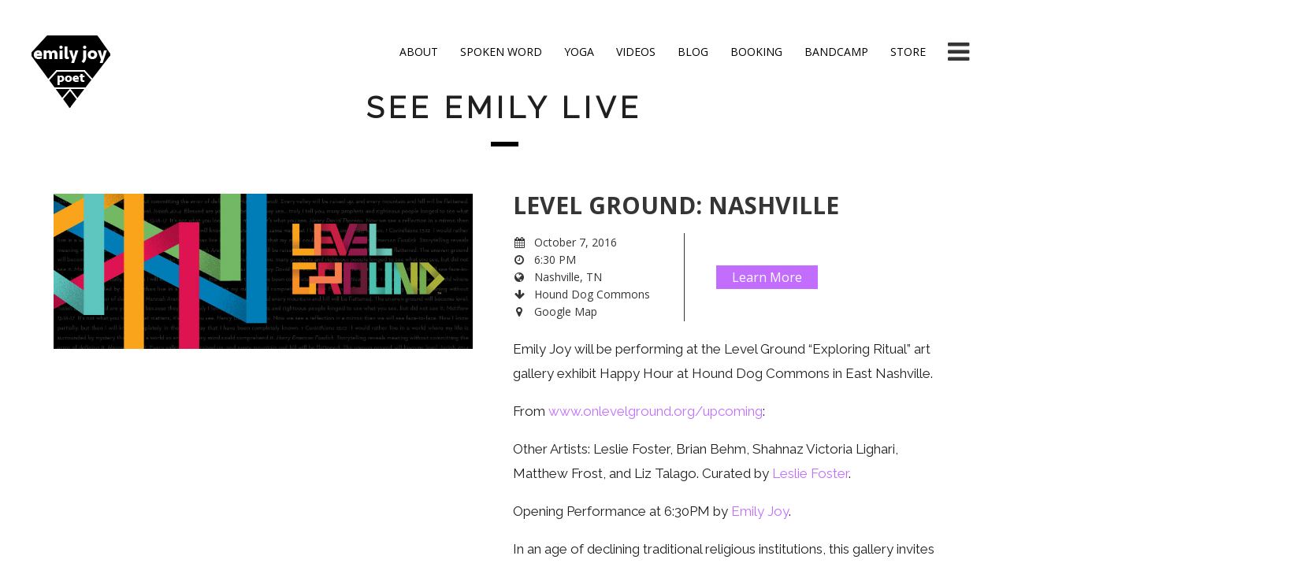

--- FILE ---
content_type: text/html; charset=UTF-8
request_url: https://emilyjoypoetry.com/event/level-ground-nashville
body_size: 10791
content:
<!DOCTYPE html>
<html lang="en-US">
<head>
	<meta charset="UTF-8">
	<meta name="viewport" content="width=device-width, height=device-height, initial-scale=1.0, maximum-scale=1.0">
	<title>Level Ground: Nashville — Emily Joy Poetry</title>
	<meta name='robots' content='max-image-preview:large' />
	<style>img:is([sizes="auto" i], [sizes^="auto," i]) { contain-intrinsic-size: 3000px 1500px }</style>
	<link rel='dns-prefetch' href='//cdnjs.cloudflare.com' />
<link rel='dns-prefetch' href='//fonts.googleapis.com' />
<link rel="alternate" type="application/rss+xml" title="Emily Joy Poetry &raquo; Feed" href="https://emilyjoypoetry.com/feed" />
<link rel="alternate" type="application/rss+xml" title="Emily Joy Poetry &raquo; Comments Feed" href="https://emilyjoypoetry.com/comments/feed" />
		<!-- This site uses the Google Analytics by ExactMetrics plugin v8.11.1 - Using Analytics tracking - https://www.exactmetrics.com/ -->
		<!-- Note: ExactMetrics is not currently configured on this site. The site owner needs to authenticate with Google Analytics in the ExactMetrics settings panel. -->
					<!-- No tracking code set -->
				<!-- / Google Analytics by ExactMetrics -->
				<!-- This site uses the Google Analytics by MonsterInsights plugin v9.11.1 - Using Analytics tracking - https://www.monsterinsights.com/ -->
		<!-- Note: MonsterInsights is not currently configured on this site. The site owner needs to authenticate with Google Analytics in the MonsterInsights settings panel. -->
					<!-- No tracking code set -->
				<!-- / Google Analytics by MonsterInsights -->
		<script type="text/javascript">
/* <![CDATA[ */
window._wpemojiSettings = {"baseUrl":"https:\/\/s.w.org\/images\/core\/emoji\/16.0.1\/72x72\/","ext":".png","svgUrl":"https:\/\/s.w.org\/images\/core\/emoji\/16.0.1\/svg\/","svgExt":".svg","source":{"concatemoji":"https:\/\/emilyjoypoetry.com\/wp-includes\/js\/wp-emoji-release.min.js?ver=6.8.3"}};
/*! This file is auto-generated */
!function(s,n){var o,i,e;function c(e){try{var t={supportTests:e,timestamp:(new Date).valueOf()};sessionStorage.setItem(o,JSON.stringify(t))}catch(e){}}function p(e,t,n){e.clearRect(0,0,e.canvas.width,e.canvas.height),e.fillText(t,0,0);var t=new Uint32Array(e.getImageData(0,0,e.canvas.width,e.canvas.height).data),a=(e.clearRect(0,0,e.canvas.width,e.canvas.height),e.fillText(n,0,0),new Uint32Array(e.getImageData(0,0,e.canvas.width,e.canvas.height).data));return t.every(function(e,t){return e===a[t]})}function u(e,t){e.clearRect(0,0,e.canvas.width,e.canvas.height),e.fillText(t,0,0);for(var n=e.getImageData(16,16,1,1),a=0;a<n.data.length;a++)if(0!==n.data[a])return!1;return!0}function f(e,t,n,a){switch(t){case"flag":return n(e,"\ud83c\udff3\ufe0f\u200d\u26a7\ufe0f","\ud83c\udff3\ufe0f\u200b\u26a7\ufe0f")?!1:!n(e,"\ud83c\udde8\ud83c\uddf6","\ud83c\udde8\u200b\ud83c\uddf6")&&!n(e,"\ud83c\udff4\udb40\udc67\udb40\udc62\udb40\udc65\udb40\udc6e\udb40\udc67\udb40\udc7f","\ud83c\udff4\u200b\udb40\udc67\u200b\udb40\udc62\u200b\udb40\udc65\u200b\udb40\udc6e\u200b\udb40\udc67\u200b\udb40\udc7f");case"emoji":return!a(e,"\ud83e\udedf")}return!1}function g(e,t,n,a){var r="undefined"!=typeof WorkerGlobalScope&&self instanceof WorkerGlobalScope?new OffscreenCanvas(300,150):s.createElement("canvas"),o=r.getContext("2d",{willReadFrequently:!0}),i=(o.textBaseline="top",o.font="600 32px Arial",{});return e.forEach(function(e){i[e]=t(o,e,n,a)}),i}function t(e){var t=s.createElement("script");t.src=e,t.defer=!0,s.head.appendChild(t)}"undefined"!=typeof Promise&&(o="wpEmojiSettingsSupports",i=["flag","emoji"],n.supports={everything:!0,everythingExceptFlag:!0},e=new Promise(function(e){s.addEventListener("DOMContentLoaded",e,{once:!0})}),new Promise(function(t){var n=function(){try{var e=JSON.parse(sessionStorage.getItem(o));if("object"==typeof e&&"number"==typeof e.timestamp&&(new Date).valueOf()<e.timestamp+604800&&"object"==typeof e.supportTests)return e.supportTests}catch(e){}return null}();if(!n){if("undefined"!=typeof Worker&&"undefined"!=typeof OffscreenCanvas&&"undefined"!=typeof URL&&URL.createObjectURL&&"undefined"!=typeof Blob)try{var e="postMessage("+g.toString()+"("+[JSON.stringify(i),f.toString(),p.toString(),u.toString()].join(",")+"));",a=new Blob([e],{type:"text/javascript"}),r=new Worker(URL.createObjectURL(a),{name:"wpTestEmojiSupports"});return void(r.onmessage=function(e){c(n=e.data),r.terminate(),t(n)})}catch(e){}c(n=g(i,f,p,u))}t(n)}).then(function(e){for(var t in e)n.supports[t]=e[t],n.supports.everything=n.supports.everything&&n.supports[t],"flag"!==t&&(n.supports.everythingExceptFlag=n.supports.everythingExceptFlag&&n.supports[t]);n.supports.everythingExceptFlag=n.supports.everythingExceptFlag&&!n.supports.flag,n.DOMReady=!1,n.readyCallback=function(){n.DOMReady=!0}}).then(function(){return e}).then(function(){var e;n.supports.everything||(n.readyCallback(),(e=n.source||{}).concatemoji?t(e.concatemoji):e.wpemoji&&e.twemoji&&(t(e.twemoji),t(e.wpemoji)))}))}((window,document),window._wpemojiSettings);
/* ]]> */
</script>
<style id='wp-emoji-styles-inline-css' type='text/css'>

	img.wp-smiley, img.emoji {
		display: inline !important;
		border: none !important;
		box-shadow: none !important;
		height: 1em !important;
		width: 1em !important;
		margin: 0 0.07em !important;
		vertical-align: -0.1em !important;
		background: none !important;
		padding: 0 !important;
	}
</style>
<link rel='stylesheet' id='wp-block-library-css' href='https://emilyjoypoetry.com/wp-includes/css/dist/block-library/style.min.css?ver=6.8.3' type='text/css' media='all' />
<style id='classic-theme-styles-inline-css' type='text/css'>
/*! This file is auto-generated */
.wp-block-button__link{color:#fff;background-color:#32373c;border-radius:9999px;box-shadow:none;text-decoration:none;padding:calc(.667em + 2px) calc(1.333em + 2px);font-size:1.125em}.wp-block-file__button{background:#32373c;color:#fff;text-decoration:none}
</style>
<style id='global-styles-inline-css' type='text/css'>
:root{--wp--preset--aspect-ratio--square: 1;--wp--preset--aspect-ratio--4-3: 4/3;--wp--preset--aspect-ratio--3-4: 3/4;--wp--preset--aspect-ratio--3-2: 3/2;--wp--preset--aspect-ratio--2-3: 2/3;--wp--preset--aspect-ratio--16-9: 16/9;--wp--preset--aspect-ratio--9-16: 9/16;--wp--preset--color--black: #000000;--wp--preset--color--cyan-bluish-gray: #abb8c3;--wp--preset--color--white: #ffffff;--wp--preset--color--pale-pink: #f78da7;--wp--preset--color--vivid-red: #cf2e2e;--wp--preset--color--luminous-vivid-orange: #ff6900;--wp--preset--color--luminous-vivid-amber: #fcb900;--wp--preset--color--light-green-cyan: #7bdcb5;--wp--preset--color--vivid-green-cyan: #00d084;--wp--preset--color--pale-cyan-blue: #8ed1fc;--wp--preset--color--vivid-cyan-blue: #0693e3;--wp--preset--color--vivid-purple: #9b51e0;--wp--preset--gradient--vivid-cyan-blue-to-vivid-purple: linear-gradient(135deg,rgba(6,147,227,1) 0%,rgb(155,81,224) 100%);--wp--preset--gradient--light-green-cyan-to-vivid-green-cyan: linear-gradient(135deg,rgb(122,220,180) 0%,rgb(0,208,130) 100%);--wp--preset--gradient--luminous-vivid-amber-to-luminous-vivid-orange: linear-gradient(135deg,rgba(252,185,0,1) 0%,rgba(255,105,0,1) 100%);--wp--preset--gradient--luminous-vivid-orange-to-vivid-red: linear-gradient(135deg,rgba(255,105,0,1) 0%,rgb(207,46,46) 100%);--wp--preset--gradient--very-light-gray-to-cyan-bluish-gray: linear-gradient(135deg,rgb(238,238,238) 0%,rgb(169,184,195) 100%);--wp--preset--gradient--cool-to-warm-spectrum: linear-gradient(135deg,rgb(74,234,220) 0%,rgb(151,120,209) 20%,rgb(207,42,186) 40%,rgb(238,44,130) 60%,rgb(251,105,98) 80%,rgb(254,248,76) 100%);--wp--preset--gradient--blush-light-purple: linear-gradient(135deg,rgb(255,206,236) 0%,rgb(152,150,240) 100%);--wp--preset--gradient--blush-bordeaux: linear-gradient(135deg,rgb(254,205,165) 0%,rgb(254,45,45) 50%,rgb(107,0,62) 100%);--wp--preset--gradient--luminous-dusk: linear-gradient(135deg,rgb(255,203,112) 0%,rgb(199,81,192) 50%,rgb(65,88,208) 100%);--wp--preset--gradient--pale-ocean: linear-gradient(135deg,rgb(255,245,203) 0%,rgb(182,227,212) 50%,rgb(51,167,181) 100%);--wp--preset--gradient--electric-grass: linear-gradient(135deg,rgb(202,248,128) 0%,rgb(113,206,126) 100%);--wp--preset--gradient--midnight: linear-gradient(135deg,rgb(2,3,129) 0%,rgb(40,116,252) 100%);--wp--preset--font-size--small: 13px;--wp--preset--font-size--medium: 20px;--wp--preset--font-size--large: 36px;--wp--preset--font-size--x-large: 42px;--wp--preset--spacing--20: 0.44rem;--wp--preset--spacing--30: 0.67rem;--wp--preset--spacing--40: 1rem;--wp--preset--spacing--50: 1.5rem;--wp--preset--spacing--60: 2.25rem;--wp--preset--spacing--70: 3.38rem;--wp--preset--spacing--80: 5.06rem;--wp--preset--shadow--natural: 6px 6px 9px rgba(0, 0, 0, 0.2);--wp--preset--shadow--deep: 12px 12px 50px rgba(0, 0, 0, 0.4);--wp--preset--shadow--sharp: 6px 6px 0px rgba(0, 0, 0, 0.2);--wp--preset--shadow--outlined: 6px 6px 0px -3px rgba(255, 255, 255, 1), 6px 6px rgba(0, 0, 0, 1);--wp--preset--shadow--crisp: 6px 6px 0px rgba(0, 0, 0, 1);}:where(.is-layout-flex){gap: 0.5em;}:where(.is-layout-grid){gap: 0.5em;}body .is-layout-flex{display: flex;}.is-layout-flex{flex-wrap: wrap;align-items: center;}.is-layout-flex > :is(*, div){margin: 0;}body .is-layout-grid{display: grid;}.is-layout-grid > :is(*, div){margin: 0;}:where(.wp-block-columns.is-layout-flex){gap: 2em;}:where(.wp-block-columns.is-layout-grid){gap: 2em;}:where(.wp-block-post-template.is-layout-flex){gap: 1.25em;}:where(.wp-block-post-template.is-layout-grid){gap: 1.25em;}.has-black-color{color: var(--wp--preset--color--black) !important;}.has-cyan-bluish-gray-color{color: var(--wp--preset--color--cyan-bluish-gray) !important;}.has-white-color{color: var(--wp--preset--color--white) !important;}.has-pale-pink-color{color: var(--wp--preset--color--pale-pink) !important;}.has-vivid-red-color{color: var(--wp--preset--color--vivid-red) !important;}.has-luminous-vivid-orange-color{color: var(--wp--preset--color--luminous-vivid-orange) !important;}.has-luminous-vivid-amber-color{color: var(--wp--preset--color--luminous-vivid-amber) !important;}.has-light-green-cyan-color{color: var(--wp--preset--color--light-green-cyan) !important;}.has-vivid-green-cyan-color{color: var(--wp--preset--color--vivid-green-cyan) !important;}.has-pale-cyan-blue-color{color: var(--wp--preset--color--pale-cyan-blue) !important;}.has-vivid-cyan-blue-color{color: var(--wp--preset--color--vivid-cyan-blue) !important;}.has-vivid-purple-color{color: var(--wp--preset--color--vivid-purple) !important;}.has-black-background-color{background-color: var(--wp--preset--color--black) !important;}.has-cyan-bluish-gray-background-color{background-color: var(--wp--preset--color--cyan-bluish-gray) !important;}.has-white-background-color{background-color: var(--wp--preset--color--white) !important;}.has-pale-pink-background-color{background-color: var(--wp--preset--color--pale-pink) !important;}.has-vivid-red-background-color{background-color: var(--wp--preset--color--vivid-red) !important;}.has-luminous-vivid-orange-background-color{background-color: var(--wp--preset--color--luminous-vivid-orange) !important;}.has-luminous-vivid-amber-background-color{background-color: var(--wp--preset--color--luminous-vivid-amber) !important;}.has-light-green-cyan-background-color{background-color: var(--wp--preset--color--light-green-cyan) !important;}.has-vivid-green-cyan-background-color{background-color: var(--wp--preset--color--vivid-green-cyan) !important;}.has-pale-cyan-blue-background-color{background-color: var(--wp--preset--color--pale-cyan-blue) !important;}.has-vivid-cyan-blue-background-color{background-color: var(--wp--preset--color--vivid-cyan-blue) !important;}.has-vivid-purple-background-color{background-color: var(--wp--preset--color--vivid-purple) !important;}.has-black-border-color{border-color: var(--wp--preset--color--black) !important;}.has-cyan-bluish-gray-border-color{border-color: var(--wp--preset--color--cyan-bluish-gray) !important;}.has-white-border-color{border-color: var(--wp--preset--color--white) !important;}.has-pale-pink-border-color{border-color: var(--wp--preset--color--pale-pink) !important;}.has-vivid-red-border-color{border-color: var(--wp--preset--color--vivid-red) !important;}.has-luminous-vivid-orange-border-color{border-color: var(--wp--preset--color--luminous-vivid-orange) !important;}.has-luminous-vivid-amber-border-color{border-color: var(--wp--preset--color--luminous-vivid-amber) !important;}.has-light-green-cyan-border-color{border-color: var(--wp--preset--color--light-green-cyan) !important;}.has-vivid-green-cyan-border-color{border-color: var(--wp--preset--color--vivid-green-cyan) !important;}.has-pale-cyan-blue-border-color{border-color: var(--wp--preset--color--pale-cyan-blue) !important;}.has-vivid-cyan-blue-border-color{border-color: var(--wp--preset--color--vivid-cyan-blue) !important;}.has-vivid-purple-border-color{border-color: var(--wp--preset--color--vivid-purple) !important;}.has-vivid-cyan-blue-to-vivid-purple-gradient-background{background: var(--wp--preset--gradient--vivid-cyan-blue-to-vivid-purple) !important;}.has-light-green-cyan-to-vivid-green-cyan-gradient-background{background: var(--wp--preset--gradient--light-green-cyan-to-vivid-green-cyan) !important;}.has-luminous-vivid-amber-to-luminous-vivid-orange-gradient-background{background: var(--wp--preset--gradient--luminous-vivid-amber-to-luminous-vivid-orange) !important;}.has-luminous-vivid-orange-to-vivid-red-gradient-background{background: var(--wp--preset--gradient--luminous-vivid-orange-to-vivid-red) !important;}.has-very-light-gray-to-cyan-bluish-gray-gradient-background{background: var(--wp--preset--gradient--very-light-gray-to-cyan-bluish-gray) !important;}.has-cool-to-warm-spectrum-gradient-background{background: var(--wp--preset--gradient--cool-to-warm-spectrum) !important;}.has-blush-light-purple-gradient-background{background: var(--wp--preset--gradient--blush-light-purple) !important;}.has-blush-bordeaux-gradient-background{background: var(--wp--preset--gradient--blush-bordeaux) !important;}.has-luminous-dusk-gradient-background{background: var(--wp--preset--gradient--luminous-dusk) !important;}.has-pale-ocean-gradient-background{background: var(--wp--preset--gradient--pale-ocean) !important;}.has-electric-grass-gradient-background{background: var(--wp--preset--gradient--electric-grass) !important;}.has-midnight-gradient-background{background: var(--wp--preset--gradient--midnight) !important;}.has-small-font-size{font-size: var(--wp--preset--font-size--small) !important;}.has-medium-font-size{font-size: var(--wp--preset--font-size--medium) !important;}.has-large-font-size{font-size: var(--wp--preset--font-size--large) !important;}.has-x-large-font-size{font-size: var(--wp--preset--font-size--x-large) !important;}
:where(.wp-block-post-template.is-layout-flex){gap: 1.25em;}:where(.wp-block-post-template.is-layout-grid){gap: 1.25em;}
:where(.wp-block-columns.is-layout-flex){gap: 2em;}:where(.wp-block-columns.is-layout-grid){gap: 2em;}
:root :where(.wp-block-pullquote){font-size: 1.5em;line-height: 1.6;}
</style>
<link rel='stylesheet' id='font-josefin-css' href='https://fonts.googleapis.com/css?family=Josefin+Sans%3A400%2C600%2C700&#038;ver=6.8.3' type='text/css' media='all' />
<link rel='stylesheet' id='font-opensans-css' href='https://fonts.googleapis.com/css?family=Open+Sans%3A300%2C300italic%2C400%2C600%2C600italic%2C700&#038;ver=6.8.3' type='text/css' media='all' />
<link rel='stylesheet' id='iron-fancybox-css' href='https://emilyjoypoetry.com/wp-content/themes/lush/css/fancybox.css?t=1467938004&#038;ver=6.8.3' type='text/css' media='all' />
<link rel='stylesheet' id='font-awesome-css' href='https://emilyjoypoetry.com/wp-content/plugins/js_composer/assets/lib/bower/font-awesome/css/font-awesome.min.css?ver=4.5.3' type='text/css' media='screen' />
<link rel='stylesheet' id='iron-master-css' href='https://emilyjoypoetry.com/wp-content/themes/lush/style.css?t=1467937993&#038;ver=6.8.3' type='text/css' media='all' />
<link rel='stylesheet' id='custom-styles-css' href='https://emilyjoypoetry.com/?load=custom-style.css&#038;post_id=4745&#038;ver=6.8.3' type='text/css' media='all' />
<link rel='stylesheet' id='nm_mailchimp_stylesheet-css' href='https://emilyjoypoetry.com/wp-content/plugins/nmedia-mailchimp-widget/nm_mc_style.css?ver=6.8.3' type='text/css' media='all' />
<script type="text/javascript" src="https://emilyjoypoetry.com/wp-includes/js/jquery/jquery.min.js?ver=3.7.1" id="jquery-core-js"></script>
<script type="text/javascript" src="https://emilyjoypoetry.com/wp-includes/js/jquery/jquery-migrate.min.js?ver=3.4.1" id="jquery-migrate-js"></script>
<script type="text/javascript" src="https://emilyjoypoetry.com/wp-content/plugins/wp-cart-for-digital-products/lib/jquery.external.lib.js?ver=6.8.3" id="jquery.external.lib.js-js"></script>
<script type="text/javascript" src="https://emilyjoypoetry.com/wp-content/plugins/wp-cart-for-digital-products/lib/jquery.lightbox-0.5.pack.js?ver=6.8.3" id="jquery.lightbox-js"></script>
<script type="text/javascript" id="mailchimp_ajax-js-extra">
/* <![CDATA[ */
var mailchimp_vars = {"ajaxurl":"https:\/\/emilyjoypoetry.com\/wp-admin\/admin-ajax.php","mailchimp_plugin_url":"https:\/\/emilyjoypoetry.com\/wp-content\/plugins\/nmedia-mailchimp-widget\/","redirect_to":""};
/* ]]> */
</script>
<script type="text/javascript" src="https://emilyjoypoetry.com/wp-content/plugins/nmedia-mailchimp-widget/js/ajax.js?ver=6.8.3" id="mailchimp_ajax-js"></script>
<script type="text/javascript" src="//cdnjs.cloudflare.com/ajax/libs/jquery-easing/1.4.1/jquery.easing.min.js?ver=6.8.3" id="jquery-easing-js"></script>
<link rel="https://api.w.org/" href="https://emilyjoypoetry.com/wp-json/" /><link rel="EditURI" type="application/rsd+xml" title="RSD" href="https://emilyjoypoetry.com/xmlrpc.php?rsd" />
<meta name="generator" content="WordPress 6.8.3" />
<link rel="canonical" href="https://emilyjoypoetry.com/event/level-ground-nashville" />
<link rel='shortlink' href='https://emilyjoypoetry.com/?p=4745' />
<link rel="alternate" title="oEmbed (JSON)" type="application/json+oembed" href="https://emilyjoypoetry.com/wp-json/oembed/1.0/embed?url=https%3A%2F%2Femilyjoypoetry.com%2Fevent%2Flevel-ground-nashville" />
<link rel="alternate" title="oEmbed (XML)" type="text/xml+oembed" href="https://emilyjoypoetry.com/wp-json/oembed/1.0/embed?url=https%3A%2F%2Femilyjoypoetry.com%2Fevent%2Flevel-ground-nashville&#038;format=xml" />

<!-- WP eStore Extra Shortcodes v5.1.7 -->
<link type="text/css" rel="stylesheet" href="https://emilyjoypoetry.com/wp-content/plugins/eStore-extra-shortcodes/eStore_extra_shortcode_css.css?ver=5.1.7" />
<link type="text/css" rel="stylesheet" href="https://emilyjoypoetry.com/wp-content/plugins/wp-cart-for-digital-products/wp_eStore_style.css?ver=7.4.8" />
<link type="text/css" rel="stylesheet" href="https://emilyjoypoetry.com/wp-content/plugins/wp-cart-for-digital-products/wp_eStore_custom_style.css" />

<!-- WP eStore plugin v7.4.8 - http://www.tipsandtricks-hq.com/wordpress-estore-plugin-complete-solution-to-sell-digital-products-from-your-wordpress-blog-securely-1059/ -->
<script type="text/javascript">
	JS_WP_ESTORE_CURRENCY_SYMBOL = "$";
	JS_WP_ESTORE_VARIATION_ADD_STRING = "+";
        JS_WP_ESTORE_VARIATION_DECIMAL_SEPERATOR = ".";
	JS_WP_ESTORE_VARIATION_THOUSAND_SEPERATOR = ",";
        JS_WP_ESTORE_VARIATION_CURRENCY_POS = "left";
        JS_WP_ESTORE_VARIATION_NUM_OF_DECIMALS = "2";    
	JS_WP_ESTORE_MINIMUM_PRICE_YOU_CAN_ENTER = "The minimum amount you can specify is ";
        JS_WP_ESTORE_URL = "https://emilyjoypoetry.com/wp-content/plugins/wp-cart-for-digital-products";
        JS_WP_ESTORE_SELECT_OPTION_STRING = "Select Option";
        JS_WP_ESTORE_SELECT_OPTION_ERROR_MSG = "You need to select an option before you can proceed.";</script><script type="text/javascript" src="https://emilyjoypoetry.com/wp-content/plugins/wp-cart-for-digital-products/lib/eStore_read_form.js?ver=7.4.8"></script><style type="text/css">.recentcomments a{display:inline !important;padding:0 !important;margin:0 !important;}</style><meta name="generator" content="Powered by Visual Composer - drag and drop page builder for WordPress."/>
<!--[if IE 8]><link rel="stylesheet" type="text/css" href="https://emilyjoypoetry.com/wp-content/plugins/js_composer/assets/css/vc-ie8.css" media="screen"><![endif]-->
	<link rel="shortcut icon" type="image/x-icon" href="https://emilyjoypoetry.com/wp-content/uploads/2015/08/BioTop.jpg">		<style type="text/css" id="wp-custom-css">
			article#post-4 .entry > .vc_row.wpb_row.vc_row-fluid.vc_custom_1429911041179.full_width.tabletnopadding { margin-top: 100px !important;}

article#post-4 .entry > .vc_row:first-child .wpb_wrapper {
    display: none !important;
}		</style>
		<noscript><style> .wpb_animate_when_almost_visible { opacity: 1; }</style></noscript>	
</head>
<body class="wp-singular event-template-default single single-event postid-4745 wp-theme-lush layout-wide fixed_header wpb-js-composer js-comp-ver-4.5.3 vc_responsive" onload="jQuery('header').animate({'opacity': 1})">

	<div id="fb-root"></div>

	<div id="overlay"></div>
	<div class="side-menu">
		<div class="menu-toggle-off"><i class="fa fa-long-arrow-right"></i></div>
		
		<a class="site-title" rel="home" href="https://emilyjoypoetry.com/">
				</a>
		
		
			<!-- panel -->
			<div class="panel">
				<a class="opener" href="#"><i class="icon-reorder"></i> Menu</a>

				<!-- nav-holder -->
				<div class="nav-holder">

					<!-- nav -->
					<nav id="nav">
							<div class="menu-main-menu-container"><ul id="menu-main-menu" class="nav-menu"><li id="menu-item-4135" class="menu-item menu-item-type-post_type menu-item-object-page menu-item-home menu-item-4135"><a href="https://emilyjoypoetry.com/">Home</a></li><li id="menu-item-4143" class="menu-item menu-item-type-post_type menu-item-object-page menu-item-4143"><a href="https://emilyjoypoetry.com/about">About</a></li><li id="menu-item-4301" class="menu-item menu-item-type-post_type menu-item-object-page menu-item-4301"><a href="https://emilyjoypoetry.com/videos">Videos</a></li><li id="menu-item-4998" class="menu-item menu-item-type-post_type menu-item-object-page menu-item-4998"><a href="https://emilyjoypoetry.com/yoga">Yoga</a></li><li id="menu-item-4299" class="menu-item menu-item-type-custom menu-item-object-custom menu-item-4299"><a href="http://emilyjoypoetry.bandcamp.com">Shop</a></li><li id="menu-item-4294" class="menu-item menu-item-type-post_type menu-item-object-page menu-item-4294"><a href="https://emilyjoypoetry.com/see-emily-live">Live Shows</a></li><li id="menu-item-4300" class="menu-item menu-item-type-post_type menu-item-object-page menu-item-4300"><a href="https://emilyjoypoetry.com/booking">Booking</a></li></ul></div>					</nav>
					<div class="clear"></div>
					
					<div class="panel-networks">
						
	<!-- social-networks -->
	<ul class="social-networks">
	
		
		<li>
			<a target="_blank" href="https://www.facebook.com/emilyjoypoetry">
								<i class="fa fa-facebook" title="Facebook"></i>
							</a>
		</li>

		
		<li>
			<a target="_blank" href="https://twitter.com/emilyjoypoetry">
								<i class="fa fa-twitter" title="Twitter"></i>
							</a>
		</li>

		
		<li>
			<a target="_blank" href="https://www.youtube.com/channel/UC5_61kcRPH42w-XGoqqkxGA">
								<i class="fa fa-youtube-square" title="Youtube"></i>
							</a>
		</li>

			
		
	</ul>
	
				
						<div class="clear"></div>
					</div>
					
				</div>
			</div>
		
	</div>

			
	<header class="opacityzero">
		<div class="menu-toggle">
			<i class="fa fa-bars"></i>
		</div>
		
	<!-- social-networks -->
	<ul class="header-top-menu righttype">
						<li>
			<a target="_self" href="https://emilyjoypoetry.com/#about" >
				<i class="fa fa-" title="ABOUT"></i> 
				ABOUT				
							</a>
		</li>

						<li>
			<a target="_self" href="https://emilyjoypoetry.com/#spokenword" >
				<i class="fa fa-" title="SPOKEN WORD"></i> 
				SPOKEN WORD				
							</a>
		</li>

						<li>
			<a target="" href="https://emilyjoypoetry.com/yoga" >
				<i class="fa fa-" title="YOGA"></i> 
				YOGA				
							</a>
		</li>

						<li>
			<a target="_self" href="https://emilyjoypoetry.com/#videos" >
				<i class="fa fa-" title="VIDEOS"></i> 
				VIDEOS				
							</a>
		</li>

						<li>
			<a target="_self" href="https://emilyjoypoetry.com/#blog" >
				<i class="fa fa-" title="BLOG"></i> 
				BLOG				
							</a>
		</li>

						<li>
			<a target="_self" href="https://emilyjoypoetry.com/booking" >
				<i class="fa fa-" title="BOOKING"></i> 
				BOOKING				
							</a>
		</li>

						<li>
			<a target="_self" href="https://emilyjoypoetry.bandcamp.com/" >
				<i class="fa fa-" title="BANDCAMP"></i> 
				BANDCAMP				
							</a>
		</li>

						<li>
			<a target="_self" href="https://emilyjoypoetry.com/store" >
				<i class="fa fa-" title="STORE"></i> 
				STORE				
							</a>
		</li>

		
	</ul>
	
				


				<a href="https://emilyjoypoetry.com/" class="site-logo">
		  <img id="menu-trigger" class="logo-desktop regular" src="https://emilyjoypoetry.com/wp-content/uploads/2015/07/logo2.png" data-at2x="https://emilyjoypoetry.com/wp-content/uploads/2015/08/logo2xx.png" alt="Emily Joy Poetry">
		</a>
			</header>
	
		
		
	<div id="pusher">
		

		<div id="wrapper">
		<!-- container -->
		<div class="container">
		<div class="boxed">
		
				
				
			<span class="heading-t"></span>
				<h1>See Emily Live</h1>
			<span class="heading-b"></span>
		
			
		

			<!-- single-post -->
			<article id="post-4745" class="single-post post-4745 event type-event status-publish has-post-thumbnail hentry">
				<div class="entry">
					<div class="event-wrapper">
											<div class="lefthalf">
							<img width="851" height="315" src="https://emilyjoypoetry.com/wp-content/uploads/2016/06/10712857_321342721385515_3974964857526899918_n.jpg" class="attachment-full size-full wp-post-image" alt="" decoding="async" fetchpriority="high" srcset="https://emilyjoypoetry.com/wp-content/uploads/2016/06/10712857_321342721385515_3974964857526899918_n.jpg 851w, https://emilyjoypoetry.com/wp-content/uploads/2016/06/10712857_321342721385515_3974964857526899918_n-300x111.jpg 300w" sizes="(max-width: 851px) 100vw, 851px" /> 
						</div>
											<div class="righthalf">
							<div class="event-boldtitle">Level Ground: Nashville<br></div>
							<div class="event-infos-wrap">
							<table class="event-infos">
																
								<tr>
									<td class="event-icon"><i class="fa fa-calendar"></i></td>
									<td>October 7, 2016</td>
								</tr>
								
																<tr>
									<td class="event-icon"><i class="fa fa-clock-o"></i></td>
									<td>6:30 PM</td>
								</tr>
																
																<tr>
									<td class="event-icon"><i class="fa fa-globe"></i></td>
									<td>Nashville, TN</td>
								</tr>
																
																								<tr>
									<td class="event-icon"><i class="fa fa-arrow-down"></i></td>
									<td>Hound Dog Commons</td>
								</tr>
																																<tr>
									<td class="event-icon"><i class="fa fa-map-marker"></i></td>
									<td><a class="event-map-link" href="https://www.google.com/maps/place/305+Douglas+Ave,+Nashville,+TN+37207/@36.1940858,-86.7690631,17z/data=!3m1!4b1!4m5!3m4!1s0x886467bc208cbde3:0xaecd7cb21cec8844!8m2!3d36.1940858!4d-86.7668744" target="_blank">Google Map</a></td>
								</tr>
															</table>
																					<div class="event-split"></div>
							<div class="event-ticket">
								<a class="button" target="_blank" href="http://www.onlevelground.org/">Learn More</a>
							</div>
							<script>
							jQuery(document).ready(function(){
								console.log(jQuery('.event-infos').outerHeight());
							});
							</script>
														<div class="clear"></div>
							</div>
							<p>Emily Joy will be performing at the Level Ground &#8220;Exploring Ritual&#8221; art gallery exhibit Happy Hour at Hound Dog Commons in East Nashville.</p>
<p>From <a href="http://www.onlevelground.org/upcoming/">www.onlevelground.org/upcoming</a>:</p>
<p>Other Artists: Leslie Foster, Brian Behm, Shahnaz Victoria Lighari, Matthew Frost, and Liz Talago. Curated by <a href="http://www.onlevelground.org/nashville-1/category/leslie-foster">Leslie Foster</a>.</p>
<p>Opening Performance at 6:30PM by <a href="http://www.onlevelground.org/nashville-1/category/emily-joy">Emily Joy</a>.</p>
<p>In an age of declining traditional religious institutions, this gallery invites visitors of all religious or non-religious backgrounds into a neutral space to encounter the divine, stripped of any baggage. Through its free-flowing and experimental nature, <em>Exploring Ritual</em> creates spaces to explore, wrestle, and question your relationship with the divine.</p>
<p>&nbsp;</p>
						</div>
						<div class="clear"></div>
					</div>
					
									</div>
			</article>
			
							<!-- links-block -->
				<aside class="links-block">
					<a href="#" onclick="window.history.back(); return false;" class="back-btn">Back</a>
					<div class="buttons">
						<!-- AddThis Button BEGIN -->
<div class="addthis_toolbox addthis_default_style ">
	<a class="addthis_button_facebook_like" fb:like:layout="button_count"></a>
	<a class="addthis_button_tweet"></a>
	<a class="addthis_button_pinterest_pinit"></a>
	<a class="addthis_counter addthis_pill_style"></a>
</div>
<script type="text/javascript" src="//s7.addthis.com/js/300/addthis_widget.js"></script>
<!-- AddThis Button END -->
					</div>
				</aside>
			
<div id="comments" class="comments-area">

	
</div>		
		

		
		</div>
		</div>
		
		
		</div>
		
				
		<!-- footer -->
		<footer id="footer">

						
								<div class="newsletter-wrap">
				
										<div class="newsletter-title-wrap">
						<div class="topwave"></div>
						<h3>Stay in Touch</h3>
						<div class="botwave"></div>
					</div>
										
										<div class="newsletter-description-wrap">
						<p>Get fresh updates from Emily right in your mailbox</p>
					</div>
										
					
<!-- loading custom css here -->
<style>
.nm_mc_input{width:150px;}</style>


<div class="nm_mc_form">
<form id="nm_mc_form_1768963088" onsubmit="return postToMailChimp(this)">
  <input type="hidden" value="4" name="nm_mc_form_id" />
  <ul>
        <li>
      <label for="EMAIL-1768963088">Email Address</label>
      <input type="text" name="EMAIL" id="EMAIL-1768963088" class="nm_mc_input" data-required="1" />
    </li>
        <li>
      <label for="FNAME-1768963088">First Name</label>
      <input type="text" name="FNAME" id="FNAME-1768963088" class="nm_mc_input" data-required="1" />
    </li>
        <li>
      <label for="LNAME-1768963088">Last Name</label>
      <input type="text" name="LNAME" id="LNAME-1768963088" class="nm_mc_input" data-required="1" />
    </li>
        
    
    <!-- show interest -->
    	
    <li>
      <input type="submit" class="nm_mc_button" value="Subscribe" id="nm_mc_button-1768963088"  />
     <img style="display:none" id="nm-mc-loading" src="https://emilyjoypoetry.com/wp-content/plugins/nmedia-mailchimp-widget/images/loading.gif" />    <div id="mc-response-area">
	</div>
    </li>
  </ul>
  </form>
</div>
					
				</div>
							
					
		
			
						
									<div class="footer-block share">
				<!-- links-box -->
				<div class="links-box">
				
	<!-- social-networks -->
	<ul class="social-networks">
	
		
		<li>
			<a target="_blank" href="https://www.facebook.com/emilyjoypoetry">
								<i class="fa fa-facebook" title="Facebook"></i>
							</a>
		</li>

		
		<li>
			<a target="_blank" href="https://twitter.com/emilyjoypoetry">
								<i class="fa fa-twitter" title="Twitter"></i>
							</a>
		</li>

		
		<li>
			<a target="_blank" href="https://www.youtube.com/channel/UC5_61kcRPH42w-XGoqqkxGA">
								<i class="fa fa-youtube-square" title="Youtube"></i>
							</a>
		</li>

			
		
	</ul>
	
				
				</div>
			</div>
			
			<!-- footer-row -->
			<div class="footer-row">
				<div class="footer-wrapper">
										<div class="menu-footer-menu-container"><ul id="menu-footer-menu" class="menu"><li id="menu-item-4690" class="menu-item menu-item-type-custom menu-item-object-custom menu-item-4690"><a href="#about">ABOUT</a></li>
<li id="menu-item-4691" class="menu-item menu-item-type-custom menu-item-object-custom menu-item-4691"><a href="#blog">BLOG</a></li>
<li id="menu-item-4692" class="menu-item menu-item-type-custom menu-item-object-custom menu-item-4692"><a href="#spokenword">SPOKEN WORD</a></li>
<li id="menu-item-4693" class="menu-item menu-item-type-custom menu-item-object-custom menu-item-4693"><a href="#videos">VIDEOS</a></li>
<li id="menu-item-4997" class="menu-item menu-item-type-custom menu-item-object-custom menu-item-4997"><a href="https://emilyjoypoetry.com/yoga">YOGA</a></li>
<li id="menu-item-4694" class="menu-item menu-item-type-custom menu-item-object-custom menu-item-4694"><a href="https://emilyjoypoetry.com/booking">BOOKING</a></li>
<li id="menu-item-4695" class="menu-item menu-item-type-custom menu-item-object-custom menu-item-4695"><a href="https://emilyjoypoetry.bandcamp.com/">STORE</a></li>
</ul></div>					<div class="text"><p>Copyright © 2016 Emily Joy<br />
All rights reserved</p>
 </div>
					<div class="clear"></div>
															<a href="#" id="back-to-top" class="footer-wrapper-backtotop"></a>
									</div>
			</div>
			
		</footer>

<script type="speculationrules">
{"prefetch":[{"source":"document","where":{"and":[{"href_matches":"\/*"},{"not":{"href_matches":["\/wp-*.php","\/wp-admin\/*","\/wp-content\/uploads\/*","\/wp-content\/*","\/wp-content\/plugins\/*","\/wp-content\/themes\/lush\/*","\/*\\?(.+)"]}},{"not":{"selector_matches":"a[rel~=\"nofollow\"]"}},{"not":{"selector_matches":".no-prefetch, .no-prefetch a"}}]},"eagerness":"conservative"}]}
</script>
<script type="text/javascript">
jQuery(document).ready(function($) {
    $(function() {
    	$('[class*=eStore]').find('a[rel*=lightbox]').lightBox({
    	imageLoading: 'https://emilyjoypoetry.com/wp-content/plugins/wp-cart-for-digital-products/images/lightbox/lightbox-ico-loading.gif',
    	imageBtnClose: 'https://emilyjoypoetry.com/wp-content/plugins/wp-cart-for-digital-products/images/lightbox/lightbox-btn-close.gif',
    	imageBtnPrev: 'https://emilyjoypoetry.com/wp-content/plugins/wp-cart-for-digital-products/images/lightbox/lightbox-btn-prev.gif',
    	imageBtnNext: 'https://emilyjoypoetry.com/wp-content/plugins/wp-cart-for-digital-products/images/lightbox/lightbox-btn-next.gif',
    	imageBlank: 'https://emilyjoypoetry.com/wp-content/plugins/wp-cart-for-digital-products/images/lightbox/lightbox-blank.gif',
    	txtImage: 'Image',
    	txtOf: 'of'
        });
    });    
});
</script>
<script type="text/javascript">
jQuery.noConflict();
jQuery(document).ready(function($) {
$(function() {
	if ($('.t-and-c').length ) {
	    //Terms and condtions is being used so apply validation
	}else{
		return;
	}
	$('.t_and_c_error').hide();
   $(".t-and-c").click(function(){
       if($(".t-and-c").is(':checked')){  
    	  $.cookie("eStore_submit_payment","true",{path: '/'}); 
          $('.t_and_c_error').hide();          
       }
       else{
    	   $.cookie("eStore_submit_payment","false",{path: '/'});	
       }                 
   });    
   $(".eStore_paypal_checkout_button").click(function(e){
       if(!$(".t-and-c").is(':checked')){
           $('.t_and_c_error').show();
           e.preventDefault();         
       }
   });   
   $(".eStore_buy_now_button").click(function(e){
       if(!$(".t-and-c").is(':checked')){
           $('.t_and_c_error').show();
           e.preventDefault();         
       }
   });   
   $(".eStore_subscribe_button").click(function(e){
       if(!$(".t-and-c").is(':checked')){
           $('.t_and_c_error').show();
           e.preventDefault();         
       }
   }); 
	$(".free_download_submit").click(function(e) {//Non-Ajax free download squeeze page button clicked	
		if(!$(".t-and-c").is(':checked')){
			$('.t_and_c_error').show();
			e.preventDefault();
		}
	});   
 });
 });
</script>
<script type="text/javascript">
jQuery.noConflict();
jQuery(document).ready(function($) {
$(function() {
	var shipping_var_warning_class = $('.shipping_var_changed');
	var shipping_var_warning_default_class = $('.shipping_var_changed_default');
	shipping_var_warning_class.hide();
	$('.shipping_variation').change(function(){
		shipping_var_warning_default_class.hide();
		shipping_var_warning_class.show();
	});
	var eStore_shipping_var_needs_update = false;
	if(shipping_var_warning_class.is(":visible")){eStore_shipping_var_needs_update = true;}
	else if(shipping_var_warning_default_class.is(":visible")){eStore_shipping_var_needs_update = true;}	
	$(".eStore_paypal_checkout_button").click(function(e){//Check if shipping variation has been selected
		if(eStore_shipping_var_needs_update){
	    	shipping_var_warning_class.css({'border':'1px solid red','padding':'5px'});
	    	shipping_var_warning_default_class.css({'border':'1px solid red','padding':'5px'});
	    	e.preventDefault();
		}
	});	
 });
 });
</script>
<script type="text/javascript">
jQuery.noConflict();
jQuery(document).ready(function($) {
$(function(){
	var eStore_cart_item_qty = $('.eStore_cart_item_qty');
	eStore_cart_item_qty.keypress(function(){
		$('.eStore_qty_change_pinfo').show();
	});
 });
 });
</script>
<script type="text/javascript" src="https://emilyjoypoetry.com/wp-includes/js/dist/hooks.min.js?ver=4d63a3d491d11ffd8ac6" id="wp-hooks-js"></script>
<script type="text/javascript" src="https://emilyjoypoetry.com/wp-includes/js/dist/i18n.min.js?ver=5e580eb46a90c2b997e6" id="wp-i18n-js"></script>
<script type="text/javascript" id="wp-i18n-js-after">
/* <![CDATA[ */
wp.i18n.setLocaleData( { 'text direction\u0004ltr': [ 'ltr' ] } );
/* ]]> */
</script>
<script type="text/javascript" src="https://emilyjoypoetry.com/wp-content/plugins/contact-form-7/includes/swv/js/index.js?ver=6.1.4" id="swv-js"></script>
<script type="text/javascript" id="contact-form-7-js-before">
/* <![CDATA[ */
var wpcf7 = {
    "api": {
        "root": "https:\/\/emilyjoypoetry.com\/wp-json\/",
        "namespace": "contact-form-7\/v1"
    }
};
/* ]]> */
</script>
<script type="text/javascript" src="https://emilyjoypoetry.com/wp-content/plugins/contact-form-7/includes/js/index.js?ver=6.1.4" id="contact-form-7-js"></script>
<script type="text/javascript" src="https://emilyjoypoetry.com/wp-content/themes/lush/js/utilities.min.js?t=1467938009" id="iron-utilities-js"></script>
<script type="text/javascript" src="https://emilyjoypoetry.com/wp-content/themes/lush/js/plugins.all.min.js?t=1467938007" id="iron-plugins-js"></script>
<script type="text/javascript" src="https://emilyjoypoetry.com/wp-content/themes/lush/js/jquery.parallax.js?t=1467938008" id="iron-parallax-js"></script>
<script type="text/javascript" src="https://emilyjoypoetry.com/wp-content/themes/lush/js/twitter/jquery.tweet.min.js?t=1467938005" id="iron-twitter-js"></script>
<script type="text/javascript" id="iron-main-js-extra">
/* <![CDATA[ */
var iron_vars = {"theme_url":"https:\/\/emilyjoypoetry.com\/wp-content\/themes\/lush","ajaxurl":"https:\/\/emilyjoypoetry.com\/wp-admin\/admin-ajax.php","enable_nice_scroll":"1","enable_fixed_header":"1","header_logo_hide_on_scroll":"1","header_top_menu_hide_on_scroll":"1","lightbox_transition":"fade","menu_position":"righttype","menu_transition":"type1","lang":"en","custom_js":""};
/* ]]> */
</script>
<script type="text/javascript" src="https://emilyjoypoetry.com/wp-content/themes/lush/js/main.js?t=1467938009" id="iron-main-js"></script>
			<script type="text/javascript">
				jQuery.noConflict();
				(function( $ ) {
					$(function() {
						// More code using $ as alias to jQuery
						$("area[href*=\\#],a[href*=\\#]:not([href=\\#]):not([href^='\\#tab']):not([href^='\\#quicktab']):not([href^='\\#pane'])").click(function() {
							if (location.pathname.replace(/^\//,'') == this.pathname.replace(/^\//,'') && location.hostname == this.hostname) {
								var target = $(this.hash);
								target = target.length ? target : $('[name=' + this.hash.slice(1) +']');
								if (target.length) {
								$('html,body').animate({
								scrollTop: target.offset().top - 10  
								},500 ,'easeInExpo');
								return false;
								}
							}
						});
					});
				})(jQuery);	
			</script>				
						<script>'undefined'=== typeof _trfq || (window._trfq = []);'undefined'=== typeof _trfd && (window._trfd=[]),
                _trfd.push({'tccl.baseHost':'secureserver.net'}),
                _trfd.push({'ap':'wpaas'},
                    {'server':'1bfccfbd-fe40-d8a0-4930-4edee7d5c582.secureserver.net'},
                    {'pod':'A2NLWPPOD07'},
                    {'storage':'a2cephmah002pod07_data04'},                     {'xid':'3453782'},
                    {'wp':'6.8.3'},
                    {'php':'7.4.33.12'},
                    {'loggedin':'0'},
                    {'cdn':'1'},
                    {'builder':''},
                    {'theme':'lush'},
                    {'wds':'0'},
                    {'wp_alloptions_count':'577'},
                    {'wp_alloptions_bytes':'146771'},
                    {'gdl_coming_soon_page':'0'}
                                    );
            var trafficScript = document.createElement('script'); trafficScript.src = 'https://img1.wsimg.com/signals/js/clients/scc-c2/scc-c2.min.js'; window.document.head.appendChild(trafficScript);</script>
		<script>window.addEventListener('click', function (elem) { var _elem$target, _elem$target$dataset, _window, _window$_trfq; return (elem === null || elem === void 0 ? void 0 : (_elem$target = elem.target) === null || _elem$target === void 0 ? void 0 : (_elem$target$dataset = _elem$target.dataset) === null || _elem$target$dataset === void 0 ? void 0 : _elem$target$dataset.eid) && ((_window = window) === null || _window === void 0 ? void 0 : (_window$_trfq = _window._trfq) === null || _window$_trfq === void 0 ? void 0 : _window$_trfq.push(["cmdLogEvent", "click", elem.target.dataset.eid]));});</script>
		<script src='https://img1.wsimg.com/traffic-assets/js/tccl-tti.min.js' onload="window.tti.calculateTTI()"></script>
		</div>
</body>
</html>

--- FILE ---
content_type: text/css; charset: UTF-8;charset=UTF-8
request_url: https://emilyjoypoetry.com/?load=custom-style.css&post_id=4745&ver=6.8.3
body_size: 4062
content:
@import url(http://fonts.googleapis.com/css?family=Raleway);
body { 
	background-attachment: fixed;
	background-color: #ffffff;
}
#pusher { 
	opacity: 1;
	background-attachment: fixed;
	background-color: #ffffff;
}

a,
.blockquote-block,
.event-row span.city,
.tab-circle,
.wpb_content_element.circle a,
a.button-more,.pages a,
.pages .current,
.no-touch .iron_widget_newsletter input[type="submit"]:hover,
.iron_widget_twitter .twitter-logo,
.iron_widget_twitter .twitter-logo-small,
.blockquote-block,
.event-row span.city,
.tab-circle,
.comment-content a,
.comment-author .fn,
.comment-author .url,
.comment-reply-link,
.comment-reply-login,
.no-touch .comment-meta a:hover,
.no-touch .comment-reply-title small a:hover,
.comments-title,
.nav-menu .current_page_item > a,
.nav-menu .current_page_ancestor > a,
.nav-menu .current-menu-item > a,
.nav-menu .current-menu-ancestor > a,
.iron_widget_recent_tweets .meta .time a,
.carousel .datetime,
.article .datetime,
.single-post time,
.meta .datetime,
.blockquote-block .title,
.blockquote-block figcaption,
span.wpcf7-not-valid-tip-no-ajax,
.wpcf7-response-output,
.photos-list .hover-text span,
.contact-box .phone,
.error,
.success span,
.concerts-list .title-row .date,
.concerts-list .expanded .title-row .link,
.iron_widget_newsletter label span,
.concerts-list .title-row .link,
.icon-concert-dropdown,
li.expanded .title-row .icon-concert-dropdown,
.no-touch .media-block a:hover .media-decoration.media-audio,
.no-touch .media-block a:hover .media-decoration.media-audio,
.media-decoration.media-video,
.carousel .video-box .btn-play,
.terms-list small,
.terms-list [class^="icon-"],
.terms-list [class*=" icon-"],
.concerts-list .title-row .city,
.no-touch .nm_mc_form .nm_mc_button:hover,
.no-touch .footer-wrapper-backtotop:hover,
#sidebar .panel-action,
.tweet_text a,
.no-touch .iron_widget_newsletter .nm_mc_button input[type="submit"]:hover,
.no-touch #footer .iron_widget_newsletter input[type="submit"]:hover,
.no-touch #footer .nm_mc_form input[type="submit"]:hover,
.iron_widget_newsletter input[type="submit"],
.nm_mc_form input[type="submit"],
.event-more-button,
.no-touch .nav-menu li:hover > a,
.no-touch ul.nav-menu ul a:hover,
.no-touch .nav-menu ul ul a:hover,
.no-touch .nav-menu .has-drop-down ul a:hover,
.no-touch .nav-menu li a.backbtn:hover,
.wpb_content_element a,
#sidebar .textwidget a,
blockquote p,
.footer__widgets ul a,
.wooprice ins,
.woocommerce ul.products li.product .price,
.woocommerce-page ul.products li.product .price,
.woocommerce div.product span.price,
.woocommerce div.product p.price,
.woocommerce #content div.product span.price,
.woocommerce #content div.product p.price,
.woocommerce-page div.product span.price,
.woocommerce-page div.product p.price,
.woocommerce-page #content div.product span.price,
.woocommerce-page #content div.product p.price,
.wooprice,
.woocommerce .star-rating, 
.woocommerce-page .star-rating,
.woocommerce nav.woocommerce-pagination ul li a,
.woocommerce nav.woocommerce-pagination ul li span,
.woocommerce #content nav.woocommerce-pagination ul li a,
.woocommerce #content nav.woocommerce-pagination ul li span,
.woocommerce-page nav.woocommerce-pagination ul li a,
.woocommerce-page nav.woocommerce-pagination ul li span,
.woocommerce-page #content nav.woocommerce-pagination ul li a,
.woocommerce-page #content nav.woocommerce-pagination ul li span,
.woocommerce table.cart a.remove,
.woocommerce #content table.cart a.remove,
.woocommerce-page table.cart a.remove,
.woocommerce-page #content table.cart a.remove,
.woocommerce .woocommerce-product-rating .star-rating,
.woocommerce-page .woocommerce-product-rating .star-rating,
.woo-thanks,
.woocommerce .woocommerce-message::before,
.woocommerce .woocommerce-info::before { 
	color: #c36dff;
}

.no-touch .store-list a.button:hover,
.album-overlay,
.pages .current,
.no-touch .pages a:hover,
.no-touch a.button-more:hover,
.type-album .tracks-block .player-box,
.player-box .jp-progress .jp-play-bar,
.no-touch .recent-posts .media-block a:hover,
.iron_widget_newsletter,
.iron_widget_newsletter input[type="email"],
.nm_mc_form input[type="text"],
#footer .newsletter-wrap,
.no-touch .concerts-list .title-row:hover .buttons .button,
.no-touch .store-list a.button:hover,
.album-overlay,
.marquee .tp-leftarrow,
.marquee .tp-rightarrow,
.marquee .more,
.player-box .jp-progress .jp-play-bar,
.no-touch .carousel .btn-prev:hover,
.no-touch .carousel .btn-next:hover,
.no-touch .carousel .slide a:hover,
.concert-box .hover-box,
.no-touch .article a:hover,
.pages .current,
.no-touch .pages a:hover,
.no-touch .button-more:hover,
a.button,
.comment-form #submit,
.wpcf7-submit,
.filters-block a.active,
.no-touch .media-block a:hover,
.form input[type="submit"],
.concerts-list .title-row .time,
.no-touch .concerts-list .title-row.has_countdown:hover .buttons,
.concerts-list .expanded .title-row .button,
.concerts-list .expanded .title-row:after,
.iron_widget_newsletter input[type="submit"]:focus,
.no-touch .iron_widget_newsletter input[type="submit"]:hover,
.select-options .item-selected a,
.no-touch .concerts-list .expanded .title-row .opener:hover:after,
.concerts-list .title-row .button,
.media-decoration.media-audio,
.tracks-list .btn-play [class^="icon-"],
.tracks-list .btn-play [class*=" icon-"],
.tracks-list .btn-pause [class^="icon-"],
.tracks-list .btn-pause [class*=" icon-"],
.no-touch .player-box a:hover [class^="icon-"],
.no-touch .player-box a:hover [class*=" icon-"],
.no-touch .social-networks a:hover [class^="icon-"],
.no-touch .social-networks a:hover [class*=" icon-"],
.carousel .video-box .icon-play,
#searchform input[type="submit"],
.no-touch .news-grid-wrap a:hover,
.no-touch .iron_widget_videos .video-list article a:hover,
a.back-btn,
.no-touch .photo-wrap:hover .tab-text,
.no-touch .videogrid:hover .text-box,
.media-block.sticky a,
.woocommerce span.onsale, 
.woocommerce-page span.onsale,
.woocommerce a.button,
.woocommerce button.button,
.woocommerce input.button,
.woocommerce #respond input#submit,
.woocommerce #content input.button,
.woocommerce-page a.button,
.woocommerce-page button.button,
.woocommerce-page input.button,
.woocommerce-page #respond input#submit,
.woocommerce-page #content input.button,
.woocommerce a.button.alt,
.woocommerce button.button.alt,
.woocommerce input.button.alt,
.woocommerce #respond input#submit.alt,
.woocommerce #content input.button.alt,
.woocommerce-page a.button.alt,
.woocommerce-page button.button.alt,
.woocommerce-page input.button.alt,
.woocommerce-page #respond input#submit.alt,
.woocommerce-page #content input.button.alt,
.woocommerce nav.woocommerce-pagination ul li a:hover,
.woocommerce nav.woocommerce-pagination ul li span:hover,
.woocommerce #content nav.woocommerce-pagination ul li a:hover,
.woocommerce #content nav.woocommerce-pagination ul li span:hover,
.woocommerce-page nav.woocommerce-pagination ul li a:hover,
.woocommerce-page nav.woocommerce-pagination ul li span:hover,
.woocommerce-page #content nav.woocommerce-pagination ul li a:hover,
.woocommerce-page #content nav.woocommerce-pagination ul li span:hover,
.woocommerce nav.woocommerce-pagination ul li span.current,
.woocommerce nav.woocommerce-pagination ul li a:hover,
.woocommerce nav.woocommerce-pagination ul li a:focus,
.woocommerce #content nav.woocommerce-pagination ul li span.current,
.woocommerce #content nav.woocommerce-pagination ul li a:hover,
.woocommerce #content nav.woocommerce-pagination ul li a:focus,
.woocommerce-page nav.woocommerce-pagination ul li span.current,
.woocommerce-page nav.woocommerce-pagination ul li a:hover,
.woocommerce-page nav.woocommerce-pagination ul li a:focus,
.woocommerce-page #content nav.woocommerce-pagination ul li span.current,
.woocommerce-page #content nav.woocommerce-pagination ul li a:hover,
.woocommerce-page #content nav.woocommerce-pagination ul li a:focus,
.woocommerce .quantity .plus,
.woocommerce .quantity .minus,
.woocommerce #content .quantity .plus,
.woocommerce #content .quantity .minus,
.woocommerce-page .quantity .plus,
.woocommerce-page .quantity .minus,
.woocommerce-page #content .quantity .plus,
.woocommerce-page #content .quantity .minus,
.woocommerce table.cart a.remove:hover,
.woocommerce #content table.cart a.remove:hover,
.woocommerce-page table.cart a.remove:hover,
.woocommerce-page #content table.cart a.remove:hover,
.shipping-calculator-button { 
	background-color: #c36dff;
}

.tab-circle,a.button-more,
.tab-circle,
input.error,
.event-more-button,
.woocommerce .woocommerce-info,
.woocommerce-page .woocommerce-info,
.woocommerce .woocommerce-message,
.woocommerce-page .woocommerce-message,
.chosen-container-active .chosen-single { 
	border-color: #c36dff;
}

.footer__widgets > .iron_widget_newsletter input[type="submit"],
.carousel .btn-prev,
.carousel .btn-next,
.panel .opener,
.blockquote-box figcaption:before,
.meta .datetime,
.concerts-list .title-row .time,
.form input[type="text"],
.form input[type="email"],
.form input[type="password"],
.form textarea,
.comment-form input,
.comment-form textarea,
.select-options,
.jp-no-solution,
.no-touch .nav-menu li:hover > a,
.no-touch ul.nav-menu ul a:hover,
.no-touch .nav-menu ul ul a:hover,
.no-touch .nav-menu .has-drop-down ul a:hover,
.meta .datetime,
.no-touch .nm_mc_form .nm_mc_button:hover,
.woocommerce div.product .woocommerce-tabs ul.tabs li,
.woocommerce #content div.product .woocommerce-tabs ul.tabs li,
.woocommerce-page div.product .woocommerce-tabs ul.tabs li,
.woocommerce-page #content div.product .woocommerce-tabs ul.tabs li,
.comment-text { 
	background-color: #ffffff;
}

#footer .iron_widget_newsletter input[type="email"],
#footer .nm_mc_form input[type="text"],
#footer .iron_widget_newsletter input[type="submit"],
#footer .nm_mc_form input[type="submit"],
.no-touch .concerts-list .title-row:hover .buttons .button,
.vc_span4 .concerts-list .title-row .datetime,
.vc_span3 .concerts-list .title-row .datetime,
.vc_span2 .concerts-list .title-row .datetime,
#sidebar .concerts-list .title-row .datetime,
.footer__widgets .panel__heading,
.footer__widgets > .iron_widget_newsletter .control-append,
.concerts-list .title-row .datetime,
.event-row .datetime,
.pages.full li a,
.pages.full li a.next,
.pages.full li a.prev,
.comment-reply-title small a,
#footer .widget-area label.control-label,
.page-numbers.dots { 
	border-color: #ffffff;
}

	.media-block a,
	.blockquote-block,
	.store-list a.button,
	.concerts-list li,
	.event-row,
	.type-album .text-box,
	.tracks-list > li,
	.pages.full ul,
	.panel-action,
	.iron_widget_twitter .panel__body,
	.iron_widget_twitter .panel-action,
	.iron_widget_radio .panel__body,
	.photo-wrap .photo-album-tab,
	.news-grid-wrap a,
	.container .iron_widget_newsletter,
	.container .newsletter-wrap,
	.videogrid,
	.iron_widget_videos .video-list article a,
	blockquote { 
	background-color: #f7f7f7;
}

#footer,
.no-touch .panel-action:hover,
.no-touch #sidebar .panel-action:hover,
.playlist_enabled .player-box .jp-playlist ul li.jp-playlist-current,
.no-touch .playlist_enabled .player-box .jp-playlist ul li:hover,
.iron_widget_newsletter .newsletter-wrap nm_mc_button,
.no-touch .iron_widget_newsletter input[type="submit"]:hover,
.no-touch a.button:hover,
.no-touch a.back-btn:hover,
.woocommerce a.button:hover,
.woocommerce button.button:hover,
.woocommerce input.button:hover,
.woocommerce #respond input#submit:hover,
.woocommerce #content input.button:hover,
.woocommerce-page a.button:hover,
.woocommerce-page button.button:hover,
.woocommerce-page input.button:hover,
.woocommerce-page #respond input#submit:hover,
.woocommerce-page #content input.button:hover,
.woocommerce a.button.alt:hover,
.woocommerce button.button.alt:hover,
.woocommerce input.button.alt:hover,
.woocommerce #respond input#submit.alt:hover,
.woocommerce #content input.button.alt:hover,
.woocommerce-page a.button.alt:hover,
.woocommerce-page button.button.alt:hover,
.woocommerce-page input.button.alt:hover,
.woocommerce-page #respond input#submit.alt:hover,
.woocommerce-page #content input.button.alt:hover,
.woocommerce .quantity .plus:hover,
.woocommerce .quantity .minus:hover,
.woocommerce #content .quantity .plus:hover,
.woocommerce #content .quantity .minus:hover,
.woocommerce-page .quantity .plus:hover,
.woocommerce-page .quantity .minus:hover,
.woocommerce-page #content .quantity .plus:hover,
.woocommerce-page #content .quantity .minus:hover,
.shipping-calculator-button:hover,
.shipping-calculator-button:active { 
	background-color: #353535;
}

.comment-respond,
.container .iron_widget_newsletter input[type="email"],
.container .nm_mc_form input[type="text"],
.container .iron_widget_newsletter input[type="submit"],
.container .nm_mc_form input[type="submit"] { 
	border-color: #353535;
}
.footer-block.share { 
	background-color: #240631;
}

.iron_widget_newsletter input[type="email"],
.nm_mc_form input[type="text"],
.nm_mc_form label,
#footer .iron_widget_newsletter input[type="submit"],
#footer .nm_mc_form input[type="submit"],
.countdown-block,
.countdown-section,
.countdown-amount,
.countdown-period,
.vc_span4 .countdown-block,
.vc_span3 .countdown-block,
.vc_span2 .countdown-block,
#sidebar .countdown-block,
.footer-block .social-networks a,
.footer__widgets,
.footer-row,
.footer__widgets > .iron_widget_newsletter .control-label,
.footer__widgets > .iron_widget_newsletter .form-control,
.footer-row ul,
.footer-row ul a,
.countdown-block,
.concerts-list .title-row .open-link,
.no-touch .concerts-list .title-row .button:hover,
.panel__heading,
.panel__footer,
.title-box,
.title-box h2,
.no-touch .carousel .btn-prev:hover,
.no-touch .carousel .btn-next:hover,
.media-decoration.media-audio,
#header,
.nav-menu li a,
ul.nav-menu ul a,
.nav-menu ul ul a,
.sub-arrow i,
.iosSlider .slider .item .inner .text1 span,
.iosSlider .slider .item .inner .text2 span,
.no-touch a.button:hover,
.no-touch .store-list a.button:hover,
.concerts-list,
.no-touch .title-row:hover .icon-concert-dropdown,
.no-touch .concerts-list .title-row:hover .button:hover,
.no-touch .concerts-list .expanded .title-row .button:hover,
.concerts-list .title-row .opener,
.album-listen,
.circle,
.tracks-list,
.tracks-list .button,
.tracks-list .btn-play,
.tracks-list .btn-pause,
.no-touch .tracks-list .btn-play:hover,
.no-touch .tracks-list .btn-pause:hover,
.iron_widget_radio .info-box li.jp-playlist-current .track-name,
.no-touch .iron_widget_radio .info-box li:hover .track-name,
.gallery-caption,
.pages .current,
.no-touch .pages a:hover,
.no-touch a.button-more:hover,
.pages .current,
.no-touch .form input[type="submit"]:hover,
.comment-form #submit,
.wpcf7-submit,
.no-touch .comment-form #submit:hover,
.no-touch .wpcf7-submit:hover,
.concert-box .time,
.video-box .hover-box,
.video-box h2,
.video-box .icon-play,
.marquee .more,
.pages .current,
.no-touch .pages a:hover,
.no-touch .button-more:hover,
.no-touch .concerts-list .title-row.has_countdown:hover .button:hover,
.no-touch .concerts-list .title-row.has_countdown:hover .buttons .button,
.iron_widget_newsletter .form-status,
.concerts-list .title-row .button,
.event-text-wrap .location-h,
.event-text-wrap .city-h,
.footer__widgets .iron_widget_radio .info-box,
#footer .tweet_text,
#footer .nm_mc_error
#footer .textwidget,
#footer .newsletter-title-wrap h3,
#footer .newsletter-description-wrap,
#footer .newsletter-description-wrap p,
.tracks-list > li.jp-playlist-current:before,
.no-touch .tracks-list > li:hover:before,
a.button,
play-button,
.darker-overlay h1,
.darker-overlay h2,
.darker-overlay h3,
.darker-overlay h4,
.darker-overlay h5,
.darker-overlay h6,
#footer .wp-calendar,
#footer p,
#footer ul,
#footer li,
#footer dl,
#footer dt,
#footer dd,
#footer ol,
#footer pre,
#footer tr,
#footer td,
#footer th,
.woocommerce span.onsale, 
.woocommerce-page span.onsale,
.woocommerce a.button,
.woocommerce button.button,
.woocommerce input.button,
.woocommerce #respond input#submit,
.woocommerce #content input.button,
.woocommerce-page a.button,
.woocommerce-page button.button,
.woocommerce-page input.button,
.woocommerce-page #respond input#submit,
.woocommerce-page #content input.button,
.woocommerce a.button.alt,
.woocommerce button.button.alt,
.woocommerce input.button.alt,
.woocommerce #respond input#submit.alt,
.woocommerce #content input.button.alt,
.woocommerce-page a.button.alt,
.woocommerce-page button.button.alt,
.woocommerce-page input.button.alt,
.woocommerce-page #respond input#submit.alt,
.woocommerce-page #content input.button.alt,
.woocommerce nav.woocommerce-pagination ul li a:hover,
.woocommerce nav.woocommerce-pagination ul li span:hover,
.woocommerce #content nav.woocommerce-pagination ul li a:hover,
.woocommerce #content nav.woocommerce-pagination ul li span:hover,
.woocommerce-page nav.woocommerce-pagination ul li a:hover,
.woocommerce-page nav.woocommerce-pagination ul li span:hover,
.woocommerce-page #content nav.woocommerce-pagination ul li a:hover,
.woocommerce-page #content nav.woocommerce-pagination ul li span:hover,
.woocommerce nav.woocommerce-pagination ul li span.current,
.woocommerce nav.woocommerce-pagination ul li a:hover,
.woocommerce nav.woocommerce-pagination ul li a:focus,
.woocommerce #content nav.woocommerce-pagination ul li span.current,
.woocommerce #content nav.woocommerce-pagination ul li a:hover,
.woocommerce #content nav.woocommerce-pagination ul li a:focus,
.woocommerce-page nav.woocommerce-pagination ul li span.current,
.woocommerce-page nav.woocommerce-pagination ul li a:hover,
.woocommerce-page nav.woocommerce-pagination ul li a:focus,
.woocommerce-page #content nav.woocommerce-pagination ul li span.current,
.woocommerce-page #content nav.woocommerce-pagination ul li a:hover,
.woocommerce-page #content nav.woocommerce-pagination ul li a:focus,
.woocommerce .quantity .plus,
.woocommerce .quantity .minus,
.woocommerce #content .quantity .plus,
.woocommerce #content .quantity .minus,
.woocommerce-page .quantity .plus,
.woocommerce-page .quantity .minus,
.woocommerce-page #content .quantity .plus,
.woocommerce-page #content .quantity .minus,
a.shipping-calculator-button,
#sidebar .button.wc-forward { 
	color: #ffffff;
}
#footer ::-webkit-input-placeholder { 
	color: #ffffff;
}
#footer :-moz-placeholder { 
	color: #ffffff;
}
#footer ::-moz-placeholder { 
	color: #ffffff;
}
#footer :-ms-input-placeholder { 
	color: #ffffff;
}
.no-touch .photo-wrap:hover .tab-circle, .comment-list > li:after, .comment-list .children > li:before, .comment-reply-title { 
	border-color: #353535;
}
.event-split { 
	background-color: #353535;
}

body,
.video-post,
.single-post h2,
.concerts-list .title-row .datetime,
.event-row .datetime,
.type-album .text-box h2,
.tab-title,
.tab-title .excerpt,
.tracks-list .name,
.pages.full li a.next,
.pages.full li a.prev,
.comment-reply-title,
.info-section h2,
h2.widgettitle,
#sidebar .panel__heading,
#sidebar .panel__heading h3,
.no-touch .media-block a:hover,
.media-block .datetime,
.media-block .category,
.form input[type="submit"],
.concerts-list .title-row .time,
.concerts-list .expanded .title-row .button,
.post_grid .tab-text time.datetime,
h1,
h3.widgettitle,
.concerts-list .title-row .location,
.excerpt p,
.tweet_text,
.iron_widget_radio .info-box .title, 
.iron_widget_radio .info-box .track-name,
.content-box,
.available-now,
.release-date,
.store-list a.button,
.jp-current-time,
.jp-duration,
.jp-play i,
.jp-pause i,
.jp-previous i,
.jp-next i,
.container .nm_mc_form input[type="text"],
.container .nm_mc_form label,
.container .nm_mc_error,
#sidebar .nm_mc_error,
.event-row span.location,
.event-boldtitle,
.event-wrapper .righthalf,
.event-row .button,
.media-block h2,
.p,
.tracks-list > li:before,
.tab-date,
.videogrid .text-box h2,
.control-description,
.wpb_content_element,
.no-touch .photo-wrap:hover .tab-circle,
.lighter-overlay h1,
.lighter-overlay h2,
.lighter-overlay h3,
.lighter-overlay h4,
.lighter-overlay h5,
.lighter-overlay h6,
.no-touch .news-grid-wrap a:hover time,
#sidebar .textwidget,
#sidebar a:not(.button),
p,
ul,
li,
dl,
dt,
dd,
ol,
pre,
tr,
td,
th,
.wooprice del,
.woocommerce .woocommerce-message,
.woocommerce .woocommerce-error,
.woocommerce .woocommerce-info,
.woocommerce-page .woocommerce-message,
.woocommerce-page .woocommerce-error,
.woocommerce-page .woocommerce-info,
.description_tab,
.reviews_tab,
h3,
.event-map-link { 
	color: #353535;
}
::-webkit-input-placeholder { 
	color: #353535;
}
:-moz-placeholder { 
	color: #353535;
}
::-moz-placeholder { 
	color: #353535;
}
:-ms-input-placeholder { 
	color: #353535;
}

.side-menu,
.nav-menu .sub-menu,
.nav-menu .children { 
	background-attachment: fixed;
	background-color: #ffffff;
}
ul.header-top-menu { 
	background-color: rgba(255, 255, 255, 0);
}
.menu-toggle > i, ul.header-top-menu li a { 
	color: rgb(53, 53, 53);
}
.menu-toggle-off i { 
	color: #000000;
}
ul.header-top-menu li a { 
	color: #000000;
}
.entry p, .wooprice span.amount { 
	font-family: Raleway;
	font-weight: 500;
	font-size: 17px;
	line-height: 31px;
	text-align: left;
	text-transform: none;
	color: #1f1f1f;
}
.nav-menu li a { 
	text-align: center;
	color: #000000;
}
h1 { 
	font-family: Raleway;
	font-size: 37px;
	line-height: 45px;
	text-transform: uppercase;
	color: rgb(31, 31, 31);
}
h2, .single-post h2, .text-box h2, .video-box h2, .title-box h2, .news .media-block h2, .iron_widget_recent_posts .news .media-block h2, .type-album .text-box h2 { 
	font-family: Raleway;
	font-weight: 500;
	font-size: 22px;
	line-height: 30px;
	text-align: left;
	text-transform: none;
	color: #353535;
}
h3, h3.widgettitle { 
	font-family: Raleway;
	font-size: 30px;
	line-height: 24px;
	text-align: center;
	text-transform: none;
	color: rgb(31, 31, 31);
}
h4 { 
	font-family: Raleway;
	color: rgb(31, 31, 31);
	border-color: rgb(31, 31, 31);
}
h5 { 
	font-family: Raleway;
	color: rgb(31, 31, 31);
}
h6 { 
	font-family: Raleway;
	font-weight: 500;
	font-size: 40px;
	line-height: 50px;
	text-align: center;
	text-transform: uppercase;
	color: #ffffff;
}
span.heading-t, span.heading-b { 
	background-color: rgb(31, 31, 31);
}
span.heading-t3, span.heading-b3 { 
	background-color: rgb(31, 31, 31);
}
.lighter-overlay span.heading-t, .lighter-overlay span.heading-b { 
	background-color: #353535;
}
.lighter-overlay span.heading-t3, .lighter-overlay span.heading-b3 { 
	background-color: #353535;
}
.darker-overlay span.heading-t, .darker-overlay span.heading-b { 
	background-color: #ffffff;
}
.darker-overlay span.heading-t3, .darker-overlay span.heading-b3 { 
	background-color: #ffffff;
}
/*--------------------------Class to ajust letter spacing----------------------*/
.let_spac_1{
letter-spacing: 1px;
}
.let_spac_2{
letter-spacing: 2px;
}
.let_spac_3{
letter-spacing: 3px;
}
.let_spac_4{
letter-spacing: 4px;
}
.let_spac_5{
letter-spacing: 5px;
}
.let_spac_10{
letter-spacing: 10px;
}
/*--------------------------End Class to ajust letter spacing----------------------*/


h1{
 font-weight: 800;
 letter-spacing: 6px;
 padding-top: 115px !important;
}


/*-------Reset h5--*/
h5{
margin: 0px 0px 0px 0px;
}

/*-------Reset Title style--*/
.heading-b {
  height: 6px!important;
  width: 35px!important;
  background-color: #000!important;
  margin-top: -15px!important;
  margin-bottom: 60px !important;
}
.heading-t {
  display: none!important;
}




/*------------------------------------Post title----------------------*/
h3.widgettitle {
  font-weight: 500;
  letter-spacing: 0px;
  padding-top: 0px;
  padding-bottom: 37px;
  margin: 0px;
  background-size: contain;
}
span.heading-b3, span.heading-t3 {
  display: block;
  height: 0px;
  width: 0px;
  margin: 0 auto;
  background-color: #000;
  margin-bottom: 0px!important;
}

.panel-action:hover{
 background-color:#c36dff !important;
 color:#f7f7f7!important;
}
/*------------------------------------End Post title----------------------*/


/*---------------------------News Letters form----------*/
 #footer .topwave {
  background: none;
 margin: 37px 0 0 0;
}
 #footer .botwave {
  background: none;
margin: 0 0 0 0;
}
.newsletter-wrap{
  background-color: #442755!important;
}
.nm_mc_form input[type="submit"] {
  height: 52px;
  margin-top: 38px;
  padding-left: 53px;
  padding-right: 53px;
  letter-spacing: 1px;
}
.nm_mc_form input[type="text"] {
  margin-bottom: 15px!important;
  height: 52px;
}
#footer .nm_mc_form{
 padding-bottom:60px!important;
}
/*---------------------------End News Letters form----------*/


/*-----------------footer social network----*/
.social-networks [class*=" fa-"] {
  color: #c36dff;
}

/*-----------------sous-menu----*/
.nav-menu li a, ul.nav-menu ul a{
  color: #000000;
}


/*----------------- widget events----*/
.datetime{
 border: 0px!important;
 font-family: "Raleway"!important;
 font-weight:700!important;
}

/*------------------------Page Biography----------------------*/

/*Créer une lettrine dans la section about*/
#lettrine span.lettrine{
  font-size:69px;
  width:75px;
  height:30px;
 margin-top:15px;
  float:left;
}
/*------------------------End Page Biography----------------------*/



/*------------------------Style texte avec une couleur en background----------------------*/
/*class a appliquer sur la colonne */
.textbg_col{
  text-align: center;
 }

/*(class a appliquer sur le costume heading*/
.textbg_ch{
 display:inline-block;
}
/*------------------------fin Style texte avec une couleur en background---------------------*/



--- FILE ---
content_type: text/css
request_url: https://emilyjoypoetry.com/wp-content/plugins/eStore-extra-shortcodes/eStore_extra_shortcode_css.css?ver=5.1.7
body_size: 3258
content:
.wp_eStore_extra_error_message{
color: red;
font-weight: bold;
}
.eStore-fancy-clear{clear:both;}

.eStore-product-fancy-no-thumb {
height:100%;
overflow:hidden;
margin-bottom:5px;
border:1px solid #ccc;
padding:5px
}
.eStore-product-description-fancy-no-thumb {
text-align:left;      
}
.eStore_cart_item_name{
display:block;	
vertical-align: center !important;
}
.eStore_cart_thumbnail img, .eStore_cart_thumbnail a img{
width:48px !important;
height:48px !important;
vertical-align: middle !important;
float:left;
margin-right:10px !important;
border:none !important;
}
.eStore_remove_item_button{
vertical-align: middle !important;
}
.eStore_empty_cart_button{
vertical-align: middle !important;
}
.eStore_search_result_thumbnail{
width:50px !important;
height:50px !important;
}
/*** === Compact cart 2 === ***/
.eStore_compact_cart2{
background: url("images/cart-icon-black.png") no-repeat scroll 0 50% transparent;
font-family: helvetica;
font-size: 12px;
font-weight: bold;
padding: 3px 3px 3px 25px;
}

/*** === Compact cart 3 === ***/
.eStore_compact_cart3{
font-family:helvetica;	
background-color:#000;
max-width: 240px;
min-width: 220px;
padding: 10px 7px;
margin:5px 0;
}
.eStore_compact_cart3_container{
background:url("images/shopping_basket_icon_small.png") no-repeat scroll 0 50% transparent;
padding-left: 30px;
color: #FFFFFF;
font-size: 16px;
}
.eStore_compact_cart3_price{color: #B4D470;}
.eStore_compact_cart3_co_btn{
background-color: #FFFFFF !important;
color: #162636 !important;
font-size: 14px !important;
font-weight:normal !important;
margin-left: 10px !important;
padding: 5px 7px !important;
text-decoration: none !important;
width:auto !important;
height:auto !important;
}

/*** === Compact cart 4 === ***/
.eStore_compact_cart4{
font-family:helvetica;	
background-color:#DDDDDD;
border:1px solid #CCCCCC;
max-width: 240px;
min-width: 220px;
padding: 10px 7px;
margin:5px 0;
}
.eStore_compact_cart4_container{
background:url("images/shopping_basket_icon_small.png") no-repeat scroll 0 50% transparent;
padding-left: 30px;
font-size: 16px;
}
.eStore_compact_cart4_price{
color: #6A872D;
font-weight: bold;
}
.eStore_compact_cart4_co_btn{
background-color: #A3A3A3 !important;
color: #162636 !important;
font-size: 14px !important;
font-weight:normal !important;
margin-left: 10px !important;
padding: 5px 7px !important;
text-decoration: none !important;
width:auto !important;
height:auto !important;
}
/*** === Compact cart 5 === ***/
.eStore_compact_cart5{
background-color:#b4d613;
border:1px solid #92B002;
max-width: 140px;
min-width: 140px;
padding: 2px 2px;
margin:10px 0;
}
.eStore_compact_cart5_container{
background: url('images/cart-icon-black-2.png') 6px 6px no-repeat;
padding-left: 40px;
}
.eStore_compact_cart5_inside{
background: #262626;
display: block;
color: #FFFFFF;
font-size: 14px;
text-align: center;
cursor: pointer;
padding: 3px 0;
}
.eStore_compact_cart5_view_cart_link {
color: #FFFFFF !important;
text-decoration: none;
}
.eStore_compact_cart5_view_cart_link:hover {
color: #FFFFFF !important;
text-decoration: none;
}

/*=== Category listing related ===*/
.eStore_category_list_column{
float: left;
margin-right: 10px;
}

/*** === Audio player specific === ***/
.audioplayer_container{
padding:0px 0px 5px 0px !important;
margin:0px !important;
}
/*=== End of audio player specific css ===*/

/*=== Fancy 3 css ===*/
.eStore-fancy3 {display:block; float:left; padding-right: 25px; padding-bottom:10px; width:139px;}
.eStore-fancy3-thumb img {height: 125px; width: 125px; border: 5px solid #ccc;}
.eStore-fancy3-thumb a img {border: 5px solid #ccc;}
.eStore-fancy3-thumb:hover img {border-color: #333;}
.eStore-fancy3-footer{text-align:center;}
.eStore-fancy3-product-name{}
.eStore-fancy3-price-tag{font-size: 120%;color: #7A7A7A;font-weight:bold;}

/*=== Fancy 4 css === */
.eStore-product-fancy4 {
height:100%;
overflow:hidden;
background:#fff;
border:2px solid #24282C;
padding:5px;
margin-bottom:5px;
}
.eStore-product-fancy4 a{
color:#D9D9D9;
}
.eStore-product-fancy4 a:hover{
color:#BABABA;
text-decoration: underline;
}
.eStore-fancy4-header{
height:100%;
overflow:hidden;
color:#D9D9D9;
background: #24282C;
vertical-align: middle;
padding:10px;
}
.eStore-fancy4-header-left span{
float:left;
font-size: 140%;
width:65%;
}
.eStore-fancy4-header-right{
float:right;
font-size: 140%;
font-weight: bold;
margin-right:20px;
color: #7C848A;
text-shadow: black 0.1em 0.1em 0.2em;
}
.eStore-fancy4-footer{
height:100%;
overflow:hidden;
color:#7C848A;
background:#2D3134;
padding:15px;
border-top:1px solid #383C40;
}
.eStore-fancy4-thumb{
float:right;
text-align:center;
}
.eStore-fancy4-thumb img{
height:125px;
width:125px;
margin-bottom:10px;
border:4px solid #34393D;           
}
.eStore-fancy4-thumb a img{
border:4px solid #34393D;              
}
.eStore-fancy4-thumb img:hover {
border:4px solid #24282C;
}
.eStore-fancy4-product-description {
text-align:left;
margin-right:150px;           
}
@media screen and (max-width: 375px) {
    /*** for smartphones ***/
    .eStore-fancy4-product-description{
    float: left;
    margin-left: 10px;
    margin-right: 10px;
    }
    .eStore-fancy4-thumb{
    float: none;
    }
}

/*=== Fancy 5 CSS ===*/
.eStore-fancy5{
background:transparent url("images/fancy5_gradient.gif") bottom repeat-x;
background-color:#fff;
font-family:"Segoe UI", sans-serif;
font-size:12px;
border:1px solid #ccc;
display:block;
float:left;
height:370px;
margin:3px 12px 12px 0;
position:relative;
width:222px;
padding:10px 0px 10px 10px;
}
.eStore-fancy5:hover{border-color:#999;}
.eStore-fancy5-thumb img {height: 150px; width: 200px; padding: 5px; border: 1px solid #ccc;}
.eStore-fancy5-thumb a img {border: 1px solid #ccc;}
.eStore-fancy5-thumb:hover img {border-color: #333;}
.eStore-fancy5-body{height:165px;overflow:hidden;}
.eStore-fancy5-description{margin:0px 10px 5px 0px;text-align:justify;overflow:hidden;max-height:115px;}
.eStore-fancy5-product-name{font-size:15px;font-weight:bold;text-align: left;margin:12px 10px 10px 0px;}
.eStore-fancy5-price{float:left;font-size:15px;font-weight:bold;}
.eStore-fancy5-details{float:right;margin-right:10px}

/*=== Fancy1 with Video thumbnail (Used with the video lightbox plugin) ===*/
.eStore-product-fancy-video-thumbnail{
height:100%;
overflow:hidden;
margin-bottom:5px;
border:1px solid #ccc;
padding:5px
}

.eStore-product-description-fancy-video-thumbnail {
text-align:left;
margin-left:150px;
}
.eStore-product-fancy-video-thumb img {float:left;height: 125px; width: 125px; padding: 5px; border: 1px solid #ccc;}
.eStore-product-fancy-video-thumb a img {padding: 5px; border: 1px solid #ccc;}
.eStore-product-fancy-video-thumb:hover img {border-color: #333;}

/*=== Fancy 6 CSS ===*/
.eStore_fancy6{
display:block;
float:left;	
width:160px;
-moz-border-radius:5px 5px 5px 5px;
-webkit-border-radius:5px 5px 5px 5px;
background-color:#1D1D1D;
font-size:13px;
overflow:hidden;
padding:10px;
margin:0 10px 10px 0;
}

.eStore_fancy6_thumbnail img, .eStore_fancy6_thumbnail a img{
border:1px solid #ccc !important;
padding:6px !important;
width:145px !important;
height:100px !important;
}
.eStore_fancy6_body
{
background-color:#111111;
border:1px dotted #555555;
margin:5px 0 10px;
padding:10px;
height:80px;
overflow:hidden;
}
.eStore_fancy6_product_name{
font-size:14px;
font-weight:bold;	
color:#D4D4D4;
text-shadow:1px 1px 1px #111111;
}
.eStore_fancy6_product_name a{
font-size:14px;
font-weight:bold;	
color:#D4D4D4;
}
.eStore_fancy6_price
{
color:#00A9E4;
font-size:16px;
font-weight:bold;
}
.eStore_fancy6 input{
	margin:0px !important;
}
/*=== End of Fancy 6 CSS ===*/

/* estore fancy7 display */
.eStore_fancy7_main{
border:1px solid #ccc;
margin-bottom:5px;
}
.eStore_fancy7_name{
font-weight: bold;
float: left;
padding: 5px;
}
.eStore_fancy7_description{
float: left;
padding-left:5px;
}
.eStore_fancy7_price{
font-weight: bold;
float: left;
padding: 5px;
}
.eStore_fancy7_button{
float: left;
padding: 5px;
height:25px;
}
/*=== End of Fancy 7 CSS ===*/

/* estore fancy8 display */
.eStore_fancy8_main{
border:1px solid #ccc;
margin-bottom:5px;
}
.eStore_fancy8_name{
font-weight: bold;
float: left;
padding: 5px;
width: 150px;
height: 25px;
overflow: hidden;
}
.eStore_fancy8_description{
float: left;
padding: 5px;
height:25px;
}
.eStore_fancy8_price{
font-weight: bold;
float: left;
height: 25px;
padding: 5px;
}
.eStore_fancy8_button{
float: left;
padding: 5px;
height:25px;
}
/*=== End of Fancy 8 CSS ===*/

/*=== estore fancy9 display ===*/
.eStore_fancy9_main{
border:1px solid #ccc;
margin-bottom:5px;
}
.eStore_fancy9_name{
font-weight: bold;
float: left;
padding: 5px;
}
.eStore_fancy9_description{
float: left;
padding-left:5px;
}
.eStore_fancy9_price{
font-weight: bold;
float: left;
padding: 5px;
}
.eStore_fancy9_button{
float: left;
padding: 5px;
height:25px;
}
/*=== End of Fancy 9 CSS ===*/

/*=== Start of Fancy 10 CSS ===*/
.eStore-product-fancy-10{
height:100%;
overflow:hidden;
margin-bottom:5px;
border:1px solid #ccc;
padding:5px;
}
.eStore-thumbnail-area-fancy-10{
max-width:150px;
}
.eStore-thumbnail-fancy-10{
float:left;
margin-right:12px;
}
.eStore-thumbnail-fancy-10 img,.eStore-thumbnail-fancy-10 a img {
background-color:#FFF;
border:1px solid #A9A9A9;
margin:4px 0 4px 5px;
padding:4px;
width:125px;
height:125px;
}
.eStore-thumbnail-fancy-10 img:hover {
background-color:#A9A9A9
}
.eStore-additional-thumbnail-fancy-10{
float:left;
text-align:center;
width:146px;
}
.eStore-additional-thumbnail-fancy-10 img,.eStore-additional-thumbnail-fancy-10 a img {
background-color:#FFF;
border:1px solid #A9A9A9;
margin:0px 2px 2px 0px;
padding:1px;
width:24px;
height:24px;
}
.eStore-product-description-fancy-10{
text-align:left;
margin-left:150px;           
}
.eStore-product-name-fancy-10{
font-size:14px;
font-weight:bold;
padding-bottom:5px;
}
.eStore-fancy-10-button-section .eStore_button {
border: 1px solid #DDD;
border-radius: 3px;
text-shadow: 0 1px 1px white;
-webkit-box-shadow: 0 1px 1px #fff;
-moz-box-shadow: 0 1px 1px #fff;
box-shadow: 0 1px 1px #fff;
font: bold 11px Sans-Serif;
padding: 6px 10px;
white-space: nowrap;
vertical-align: middle;
color: #666;
background: transparent;
cursor: pointer;
}
.eStore-fancy-10-button-section .eStore_button:hover{
border-color: #999;
background: -webkit-linear-gradient(top, white, #E0E0E0);
background: -moz-linear-gradient(top, white, #E0E0E0);
background: -ms-linear-gradient(top, white, #E0E0E0);
background: -o-linear-gradient(top, white, #E0E0E0);
-webkit-box-shadow: 0 1px 2px rgba(0,0,0,0.25), inset 0 0 3px #fff;
-moz-box-shadow: 0 1px 2px rgba(0,0,0,0.25), inset 0 0 3px #fff;
box-shadow: 0 1px 2px rgba(0,0,0,0.25), inset 0 0 3px #fff;
}
@media screen and (max-width: 375px) {
    /*** for smartphones ***/
    .eStore-product-description-fancy-10{
    float: left;
    margin-left: 10px;
    }
}
/*=== End of Fancy 10 CSS ===*/

/*=== Start of Fancy 11 CSS ===*/
.eStore-product-fancy-11{
display:block;
overflow:hidden;
float: left;
margin:0 10px 10px 0;
padding:2%;
border:3px solid #CBCBCB;
border-radius:2px 2px 2px 2px;
position:relative;
width:250px;
height:120px;
}
.eStore-thumbnail-area-fancy-11{max-width:120px;}
.eStore-thumbnail-fancy-11{float:left;margin-right:10px;}
.eStore-thumbnail-fancy-11 img,.eStore-thumbnail-fancy-11 a img {
border: 1px solid #AAAAAA;
border-radius: 2px 2px 2px 2px;
box-shadow: 0 1px 4px rgba(0, 0, 0, 0.3);
padding: 3px;
width:90px;
height:90px;
}
.eStore-additional-thumbnail-fancy-11{float:left;text-align:center;width:100px;}
.eStore-additional-thumbnail-fancy-11 img,.eStore-additional-thumbnail-fancy-11 a img {
background-color:#FFF;
border:1px solid #A9A9A9;
margin:0px 2px 2px 0px;
padding:1px;
width:16px;
height:16px;
}
.eStore-product-description-fancy-11{text-align:left;margin-left:110px;}
.eStore-product-name-fancy-11{font-family:sans-serif;font-size:14px;font-weight:bold;color: #555555;margin: 0 0 5px;}
.eStore-fancy-11-oldprice{color: #CCCCCC;text-decoration: line-through;margin-right:10px;}
.eStore-fancy-11-price{font-weight:bold;}
.eStore-fancy-11-button-section .eStore_button {
cursor: pointer;	
-moz-transition: all 0.2s ease-in-out 0s;
background-color:#7AA253;
background-image: none;
border: 1px solid #658A41;
border-radius: 15px 15px 15px 15px;
box-shadow: 0 1px 0 rgba(255, 255, 255, 0.3) inset, 0 0 2px rgba(255, 255, 255, 0.3) inset, 0 1px 2px rgba(0, 0, 0, 0.29);
color: white !important;
font-family: inherit;
font-size: 1em !important;
margin-top: 5px;
padding: 1px 11px;
position: relative;
text-align: center;
text-shadow: 0 -1px 0 rgba(0, 0, 0, 0.3);
}
/*=== End of Fancy 11 CSS ===*/

/* estore fancy12 display */
.eStore_fancy12_main{
border:1px solid #ccc;
margin-bottom:5px;
}
.eStore_fancy12_name{
font-weight: bold;
float: left;
padding: 5px 10px;
width: 150px;
height: 25px;
overflow: hidden;
}
.eStore_fancy12_description{
float: left;
padding: 2px;
height:25px;
}
.eStore_fancy12_price{
font-weight: bold;
float: left;
height: 25px;
padding: 5px 10px;
}
.eStore_fancy12_button{
float: left;
padding: 5px 10px;
height:25px;
}
/*=== End of Fancy 12 CSS ===*/

/* estore fancy13 display */
.eStore-product-fancy-13{
border: 1px solid #E8E5DC;
box-shadow: 0 0 1px 0 rgba(0, 0, 0, 0.2);
margin-right: 15px;
margin-bottom: 25px;
padding-bottom: 5px;
width:250px;
float:left;
}
.eStore-product-fancy-13-thumbnail a img{
width:250px;
height:190px;
}
.eStore-product-fancy-13-bottom{
padding:10px 15px;	
}
.eStore-product-fancy-13-name{
color: #525351;
font-size: 16px;
font-weight: bold;
line-height: 20px;
margin: 0 0 10px 0;
text-transform:uppercase;
height:22px;
overflow:hidden;
}
.eStore-product-fancy-13-description{
font-style:italic;
height:48px;
overflow:hidden;
}
.eStore-product-fancy-13-price{
color: #525351;
display: block;
font-size: 22px;
font-weight: bold;
line-height: 24px;
margin: 0;
padding: 10px 10px 10px 0;
}
/* End of Fancy 13 CSS */

/* estore fancy14 display */
.eStore-product-fancy-14{
background: #FDFDFD; 
box-shadow: 0 0 1px 0 rgba(0, 0, 0, 0.2);
margin-right: 15px;
margin-bottom: 25px;
padding-bottom: 5px;
width:220px;
float:left;
}
.eStore-product-fancy-14-thumbnail a img{
width:220px;
height:150px;
}
.eStore-product-fancy-14-bottom{
padding:10px 15px;	
}
.eStore-product-fancy-14-name{
color: #0D7963;
font-size: 16px;
font-weight: bold;
line-height: 20px;
margin: 0 0 10px 0;
height:22px;
overflow:hidden;
}
.eStore-product-fancy-14-price{
background: none repeat scroll 0 0 #1FA756;
color: #FFFFFF;
display: inline-block;
font: bold 18px "adelle-sans","Helvetica Neue",Arial,sans-serif;
line-height: 24px;
border-radius: 2px;
padding: 2px 10px;
margin: 0 0 10px 0;
}

.eStore-fancy-14-button input[type="submit"]{
color: #4D4233 !important;
border-radius:2px 2px 2px 2px; border-style:solid; border-width:1px;
box-shadow:0 1px 2px rgba(0, 0, 0, 0.08), 0 1px 0 rgba(255, 255, 255, 0.3) inset;
cursor:pointer;display:inline-block;font-size:13px;font-weight:bold;
line-height:17px;margin:0 2px;outline:medium none;padding:5px 16px;text-align:center;text-decoration:none;text-shadow:0 1px 0 rgba(255, 255, 255, 0.4);vertical-align:baseline;
background:#F2EBB6; border-color:#EBE19B #D1CA8E #B0A978;
}
/* End of Fancy 14 CSS */

/* estore fancy15 display */
.eStore-product-fancy-15{
margin: 10px 0;
border: 1px solid #CCCCCC;
margin: 10px 0;
max-width: 220px;
padding: 5px;
}
.eStore-product-fancy-15-thumbnail{
float: left;
}
.eStore-product-fancy-15-thumbnail img{
width: 50px;
height: 50px;
}
.eStore-product-fancy-15-name{
float: left;
font-weight: bold;
margin: 0 0 0 10px;
max-width: 150px;
}
.eStore-product-fancy-15-name a{
text-decoration: none;    
}
/* End of Fancy 15 CSS */

/* eStore fancy16 display */
.eStore-product-fancy-16 {
height:100%;
overflow:hidden;
margin:10px 0;
border:1px solid #ccc;
padding:15px
}
.eStore-product-fancy-16-price{
font-weight: bold;
}
/* End of Fancy 16 CSS */

/* eStore fancy17 display */
.eStore-product-fancy-17-item{     
    margin: 5px 10px 5px 0;
    border: 1px solid #BBBEC9;
    float: left;
    width: 220px;    
}
.eStore-product-fancy-17-grid{
    width: 30%;
}
.eStore-product-fancy-17-wrapper{
    margin: 15px;
}
.eStore-product-fancy-17-thumbnail {
    width: 100%;
    overflow: hidden;
    margin: 0;
    padding: 0;
}
.eStore-product-fancy-17-title{
    font-family: Bitter, Georgia, serif;
    margin: 10px 0;
    text-align: center;
}
.eStore-product-fancy-17-title a{
    text-decoration: none !important;
    border: none;
    margin: 0;
    padding: 0;
}
.eStore-product-fancy-17-thumbnail img{
    max-width: 100%;
}
.eStore-product-fancy-17-button-section{
    text-align: center;
}
.eStore-product-fancy-17-button input[type="submit"]{
    border: 3px solid #2D3140;
    background-color: transparent;
    background: none;
    color: #2D3140;
    padding:5px 10px; 
    cursor:pointer;
    text-decoration:none !important;
    opacity: 1;
}
.eStore-product-fancy-17-button input[type="submit"]:hover{
    color: #FFF;
    background-color: #2D3140;
    background: #2D3140;
}
/* End of Fancy 17 CSS */

/*** For smaller devices ***/
@media only screen and (max-width : 480px)
{
    .eStore-product-fancy-17-item{     
        margin: 5px 10px 5px 0;
        border: 1px solid #BBBEC9;
        float: left;
        width: 95%;
    }    
}

/*=== Start of eStore Purchase History Table ===*/
.eStore_email_search_box{margin: 10px 0;}
.eStore_purchase_history_submit{margin: 0 0 10px 0;}
.eStore_phes_button{ padding: 5px 10px;}
table.eStore-purchase-history{border: 1px solid #DDDDDD;}
.eStore-purchase-history thead tr th {
    background-color: #E5E5E5;
    color: #333333;
    padding: 5px 10px;
}
.eStore-purchase-history tbody tr td {padding: 10px;}
.eStore-purchase-history-even-row{background-color: #F9F9F9;}
/*=== End of eStore Purchase History Table ===*/


--- FILE ---
content_type: text/javascript
request_url: https://emilyjoypoetry.com/wp-content/themes/lush/js/main.js?t=1467938009
body_size: 8973
content:

var iron_vars = window.iron_vars || {}
, IRON = window.IRON || {};

var AudioPlaylists = [];

var isiPad = /ipad/i.test(navigator.userAgent.toLowerCase());
var isMobile = jQuery.browser.mobile;

(function($) {
    "use strict";

    IRON.$ = window.IRON.$ || {};

    IRON.XHR = {
        settings: {
            url: iron_vars.ajaxurl
            , type: 'POST'
        }
    };

    var jcf = window.jcf || {};
    var DocumentTouch = window.DocumentTouch || {};
    var ResponsiveHelper = window.ResponsiveHelper || {};
    var jPlayerPlaylist = window.jPlayerPlaylist || {};
    var PlaceholderInput = window.PlaceholderInput || {};
    var TouchNav = window.TouchNav || {};
    var lib = window.lib || {};

    // page init
    jQuery(function() {

        IRON.initFreeWall();
        IRON.initPopups();
        IRON.initInputs();
        IRON.initFitVids();
        IRON.initDropDownClasses();
        IRON.initPlayer();
        IRON.initAjaxBlocksLoad();
        IRON.initLightbox();
        IRON.initFacebookLikebox();
        IRON.initTwitter();
		IRON.initSideMenu();
		
		if(iron_vars.header_logo_hide_on_scroll == 1)
			IRON.initHeaderLogo();
			
		if(iron_vars.header_top_menu_hide_on_scroll == 1)
			IRON.initTopMenu();	
			
		IRON.initCircleCentering();
		IRON.initGridDisplayPhoto();
		IRON.initGridDisplayAlbum();
		IRON.initGridDisplayNews();
		IRON.initGridDisplayVideo();
		
		if(!isMobile && !isiPad)
			IRON.initPusherHeight();
			
		IRON.initEventCenter();
		IRON.initTwitterCenter();
		IRON.initHeadsetCenter();
		IRON.initIOSCenter();
		IRON.initCountdownLang();
		IRON.initCountdownCenter();
		IRON.initMenuHierarchy();
		IRON.initSubmenuPosition();
		IRON.initSingleDisco();
		IRON.initNewsletterLabel();
		IRON.initBackToTop();
		IRON.initScrollToSection();
        IRON.initParallax();
		IRON.initDisableHovers();
		IRON.initVcAnimations();
		IRON.initIsotope();
		IRON.initWooImageBack();
		
		setTimeout(function() {
			IRON.setTracksBuyButtons();
		}, 3000)
		

        if (iron_vars.enable_fixed_header)
            IRON.initFixedBar();

        if (iron_vars.enable_nice_scroll)
            IRON.initNiceScroll();


		IRON.initCustomJS();	


        /* Fancybox overlay fix */
        // detect device type
        var isTouchDevice = (function() {
            try {
                return ('ontouchstart' in window) || window.DocumentTouch && document instanceof DocumentTouch;
            } catch (e) {
                return false;
            }
        }());

        // fix options
        var supportPositionFixed = !((jQuery.browser.msie && jQuery.browser.version < 8) || isTouchDevice);
        var overlaySelector = '#fancybox-overlay';

        if (supportPositionFixed) {
            // create <style> rules
            var head = document.getElementsByTagName('head')[0],
                    style = document.createElement('style'),
                    rules = document.createTextNode(overlaySelector + '{' +
                            'position:fixed;' +
                            'top:0;' +
                            'left:0;' +
                            '}');

            // append style element
            style.type = 'text/css';
            if (style.styleSheet) {
                style.styleSheet.cssText = rules.nodeValue;
            } else {
                style.appendChild(rules);
            }
            head.appendChild(style);
        }
    });

    jQuery(window).load(function() {
        setTimeout(function() {
            IRON.initSameHeight();
            jQuery(window).trigger('resize');
        }, 200);
    });

    IRON.pagination = {
        XHR: {}
        , $: {}
        , loadingClass: 'ajax-load'
        , ajaxBusy: false
        , isotope: false
    };

    IRON.pagination.XHR = {
        done: function(response, status, xhr) { // success : data, status, xhr

            var IB = IRON.pagination;

            if (response)
            {
            
            	if(IB.isotope) {
	            	var $newItems = $(response);
					IB.$.container.append( $newItems ).isotope( 'addItems', $newItems ).isotope( 'reLayout' );
					IB.$.container.fadeIn();
            	}else{
                	IB.$.container.append(response).fadeIn();
				}
				
				var newMoreButton = IB.$.container.find('.button-more');
				if(newMoreButton.length > 0) {
					IB.$.loadButton.replaceWith(newMoreButton[0].outerHTML );
					newMoreButton.remove();
					IB.$.loadButton = $('.button-more');
					
				}else{
					IB.$.loadButton.remove();
				}


                IB.ajaxBusy = false;

                //IRON.initTouchNav();

                var callbacks = IB.$.loadButton.data('callback');
                if (callbacks) {
                    callbacks = callbacks.split(',');

                    for (var i = 0; i < callbacks.length; i++)
                    {
                        var callback = IRON[callbacks[i]];

                        if (typeof callback === 'function') {
                            callback();
                        }
                    }
                }

                if (IB.method == 'paginate_scroll') {

                    $('#pusher').on('scroll', function(event) {
                        if (!IB.ajaxBusy) {
                            var $win = $(this)
                                    , $doc = $(document)
                                    , $foot = $('body > footer');

                            if ($win.scrollTop() >= ($doc.height() - $win.height() - ($foot.height()))) {
                                IB.$.loadButton.click();
                            }
                        }
                    });

                } else {
                    IB.$.loadButton.css('visibility', 'visible').fadeIn();
                }
                
                IRON.initAjaxBlocksLoadEvent();

            } else {

                IB.$.loadButton.remove();
                IB.XHR.fail(xhr, 'error', 404);
            }
        }
        , fail: function(xhr, status, error) { // error : xhr, status, error

            var IB = IRON.pagination;

            setTimeout(function() {
                alert(IB.$.loadButton.data('warning'));
            }, 100);
        }
        , always: function() { // complete : data|xhr, status, xhr|error

            var IB = IRON.pagination;
            IB.$.loadButton.prop('disabled', false);

            IB.$.container.removeClass(IB.loadingClass);

            if (iron_vars.enable_nice_scroll && !jcf.isTouchDevice)
                IRON.niceScroll.resize();
        }
        , before: function(xhr) {

            var IB = IRON.pagination;
            IB.$.loadButton.prop('disabled', true);
        }
    };


    IRON.initFacebookLikebox = function() {
        if ($('#fb-likebox').length === 0) {
            return false;
        }

        var fb_app_id = $('#fb-likebox').data('appid');
        var fb_page_url = $('#fb-likebox').data('pageurl');
        fb_page_url = encodeURI(fb_page_url);

        var iframe = '<iframe src="//www.facebook.com/plugins/likebox.php?href=' + fb_page_url + '&amp;width=200&amp;height=62&amp;show_faces=false&amp;colorscheme=dark&amp;stream=false&amp;border_color&amp;header=false&amp;appId=' + fb_app_id + '" scrolling="no" frameborder="0" style="border:none; overflow:hidden; width:200px; height:62px;" allowTransparency="true"></iframe>';

        $('#fb-likebox').html(iframe);
    }


    IRON.initTwitter = function() {

        $('.iron_widget_twitter .query').each(function() {

            var $query = $(this);
            var username = $(this).data('username');

            $(function($) {
                $query.tweet({
                    modpath: iron_vars.theme_url + '/js/twitter/',
                    join_text: 'auto',
                    username: (username ? username : 'envato'),
                    count: 1,
                    auto_join_text_default: '',
                    auto_join_text_ed: '',
                    auto_join_text_ing: '',
                    auto_join_text_reply: '',
                    auto_join_text_url: '',
                    loading_text: 'loading tweets...'
                }).bind('loaded', function() {
                    $(window).resize();
                });
            });

        })
    }

    IRON.initNiceScroll = function() {
        $(document).ready(function() {

			if (isMobile == true || isiPad == true){
				/* Listen to orientation changes and trigger resize */
				window.addEventListener('orientationchange', function(){
					$(window).resize();
				});
			} else {
				IRON.niceScroll = $('#pusher').niceScroll();
			};
        });
    }


    IRON.initFixedBar = function() {

        var top = 0;
        $('#pusher').waypoint(function(direction) {
            if (direction == 'down') {
                $('#fixed-panel').animate({
                    opacity: "1",
                    top: top
                }, 400);
            } else if (direction == 'up') {
                $('#fixed-panel').animate({
                    opacity: "0",
                    top: "-78"
                }, 200);
            }
        }, {
            offset: -1
        });
    }


    IRON.initAjaxBlocksLoad = function() {

        IRON.pagination.XHR.request = {
            dataType: 'text',
            data: {
	            ajax: 1
            },
			beforeSend: IRON.pagination.XHR.before
        };

        IRON.pagination.XHR.request = $.extend(true, IRON.pagination.XHR.request, IRON.XHR.settings);
		IRON.initAjaxBlocksLoadEvent(); 

        $('a.button-more').trigger('click');

    }
    
    IRON.initAjaxBlocksLoadEvent = function() {
	    

		$(document).off('click', 'a.button-more');
        $(document).on('click', 'a.button-more', function(e) {
            e.preventDefault();

            var IB = IRON.pagination
                    , $this = $(this);

			IB.isotope = ($('.isotope-wrap').length > 0);
			
            if (IB.ajaxBusy)
                return;

            IB.$.loadButton = $this;
            IB.$.container = $('#' + IB.$.loadButton.data('rel'));
            IRON.pagination.XHR.request.url = IB.$.loadButton.attr('href');
            IRON.XHR.settings.url = IB.$.loadButton.attr('href');

            IB.method = $this.data('paginate');

            $.ajax(IB.XHR.request)
                    .done(IB.XHR.done)
                    .fail(IB.XHR.fail)
                    .always(IB.XHR.always);
        });	    
    }

    // add classes if item has dropdown
    IRON.initDropDownClasses = function() {
        jQuery('.side-menu #nav li').each(function() {
            var item = jQuery(this);
            var drop = item.find('ul');
            var link = item.find('a').eq(0);
            if (drop.length) {
                item.addClass('has-drop-down');
                if (link.length) {
                    link.addClass('has-drop-down-a');
                }
            }
        });
    }

    IRON.initPlayer = function() {

        jQuery('.player-holder').each(function(ind) {
            var set = jQuery(this);
            var dataUrl = set.attr('data-url-playlist');
            var autoplay = set.attr('data-autoplay');
            var posterImage = set.find('.poster-image');
            var defURl = posterImage.attr('src');
            var titleBox = set.find('.player-title-box');
            var player = set.find('.jp-jplayer');
            var playerBox = set.find('.player-box');
            var uiPlayer = 'jplayer-custom-' + new Date().getMilliseconds() + ind;
            var uiPlayerBox = 'jplayerBox-custom-' + new Date().getMilliseconds() + ind;
            var Playlist = {};

            player.attr('id', uiPlayer);
            playerBox.attr('id', uiPlayerBox);

            jQuery.ajax({
                url: dataUrl,
                type: 'get',
                dataType: 'script',
                success: function() {
                    startPlayer(autoplay);
                }
            });

            function startPlayer(autoplay) {
                Playlist = new jPlayerPlaylist({
                    jPlayer: '#' + uiPlayer,
                    cssSelectorAncestor: '#' + uiPlayerBox
                }, musicPlayList || [], {
	                playlistOptions: {
                    	loopOnPrevious: true,
					},
                    swfPath: iron_vars.theme_url + '/js/',
                    supplied: 'mp3',
                    wmode: 'window',
                    ready: function() {
                        refreshInfo();
                        if(autoplay) {
	                        playerBox.find('.jp-play').click();
                        }
                        $( '#' + uiPlayer).jPlayer("option", 'loop', true);
                    },
                    play: function() {
                        refreshInfo();
                        
                    }
                });
                
                AudioPlaylists.push(Playlist);


            }

            function refreshInfo() {
                if (Playlist.original.length)
                {
                    if (Playlist.original[Playlist.current].poster) {
                        posterImage.attr('src', Playlist.original[Playlist.current].poster);
                    } else {
                        posterImage.attr('src', defURl);
                    }

                    if (Playlist.original[Playlist.current].title) {
                        titleBox.html(Playlist.original[Playlist.current].title);
                    }
                }
            }
        });
        
        $('.tracks-list li').on('click', function() {
	       	$(this).find('a.jp-playlist-item').click(); 
        });
	
    }
    
    
    IRON.setTracksBuyButtons = function() {
	    
	    $('.iron_widget_radio.playlist_enabled .tracks-list').each(function() {
	    
	    	var tracklist = $(this);
		    var placeholder = tracklist.closest('.player-holder');
		    var buttons = placeholder.data('storebuttons');
		    buttons = base64_decode(buttons);
		    buttons = $.parseJSON(buttons);
	
		    for(var i = 0; i < buttons.length ; i++) {
		    
			    tracklist.find('li').eq(i).prepend(buttons[i]);
			    tracklist.find('li').eq(i).find('.button').fadeIn();
		    }
	    
	    });

    }


    // handle flexible video size
    IRON.initFitVids = function() {
        jQuery('.video-block').fitVids();
    }

    // popups init
    IRON.initPopups = function() {
        jQuery('.panel').contentPopup({
            mode: 'click',
            popup: '.nav-holder',
            btnOpen: '.opener'
        });
    }

    // clear inputs on focus
    IRON.initInputs = function() {
        PlaceholderInput.replaceByOptions({
            // filter options
            clearInputs: true,
            clearTextareas: true,
            clearPasswords: true,
            skipClass: 'default',
            // input options
            wrapWithElement: false,
            showUntilTyping: false,
            getParentByClass: false,
            placeholderAttr: 'value'
        });
    }

    // align blocks height
    IRON.initSameHeight = function() {
        jQuery('.widget-area.grid-cols').sameHeight({
            elements: '.widget'
            , flexible: true
            , multiLine: true
        });
    }


    // fancybox modal popup init
    IRON.initLightbox = function() {
		var lightboxtransition = iron_vars.lightbox_transition;
        jQuery('a.lightbox, a[rel*="lightbox"]').fancybox({
            padding: 10,
            cyclic: false,
            overlayShow: true,
            overlayOpacity: 0.65,
            overlayColor: '#000000',
            titlePosition: 'inside',
			transitionIn: 'fade',
			transitionOut: 'fade',
			prevEffect : lightboxtransition,
			nextEffect : lightboxtransition
        });
    }
    
    IRON.initFreeWall = function() {


			$(".free-wall").each(function() {
			
				var single_album = $('body').hasClass('single-photo-album');
				var layout = $(this).data('layout');
				var height = parseInt($(this).data('height'));
				
				
				if(single_album || layout == 'show_all') {

					var wall = new freewall($(this));

					var multiplier = 0.69;
				
					var original_height = $(this).height() * multiplier;
					
					wall.reset({
						selector: '.brick',
						gutterX: 1,
						gutterY: 1,
						animate:false,
						onResize: function() {
						
							if(single_album)
								original_height =  wall.container.height();
								
							wall.fitZone();
							
							if(!single_album)
								wall.container.height(original_height);
						}
					});
					if(single_album)
						original_height = wall.container.height();
								
					// caculator width and height for IE7;
					wall.fitWidth();
					
					if(!single_album)
						wall.container.height(original_height);
						
					$(window).resize();
					
				}else{
			
					if(layout != 'window_height' && height != '' && height != 0) {
						var gallery_height = height;
					}else{
						gallery_height = $(window).height();
					}
					
					var wall = new freewall($(this));
					wall.container.height(gallery_height);
					wall.reset({
						selector: '.brick',
						animate: false,
						cellW: 150,
						cellH: 150,
						gutterX: 1,
						gutterY: 1,
						delay: 30,
						onResize: function() {
							wall.refresh($(wall.container).width(), gallery_height);
	
						}
					});
		
					// caculator width and height for IE7;
					wall.fitZone($(wall.container).width(), gallery_height);
					$(window).resize();
				}
			});
		

    }
	
	/* SIDE MENU */
	IRON.initSideMenu = function() {
		/* Variable pour changer si le menu affiche a gauche(lefttype) ou droite(righttype) */
		var typeside = iron_vars.menu_position;
		/* Variable pour changer l'animation du menu (type1,type2,type3) */
		var typeclass = iron_vars.menu_transition;
		jQuery('.site-logo,.menu-toggle,.side-menu,#pusher').addClass(typeside);
		jQuery(".menu-toggle,.alt-menu-toggle").click(function(event) {
			event.preventDefault();
			var timeout = 1;
			if(isMobile || isiPad) {
				IRON.initPusherHeight();
				timeout = 500;
			}

			setTimeout(function() {
				if(typeclass == 'type1' || typeclass == 'type2'){
					setTimeout(function() {
						jQuery('#pusher').addClass(typeclass);
					},50);
					jQuery('.side-menu').addClass('open');
					jQuery('#overlay').css('display', 'block');
					jQuery('.menu-toggle').css('display', 'none');
					jQuery('.site-logo').css('opacity', '0');
					jQuery('.header-top-menu').fadeOut();
				}else{
					jQuery('#pusher').addClass(typeclass);
					jQuery('.side-menu').addClass('open');
					jQuery('#overlay').css('display', 'block');
					jQuery('.menu-toggle').css('display', 'none');
					jQuery('.site-logo').css('opacity', '0');
					jQuery('.header-top-menu').fadeOut();
				}
			}, timeout);

		});
		jQuery("#overlay,.menu-toggle-off").click(function() {
			if(typeclass == 'type1' || typeclass == 'type2'){
				setTimeout(function() {
					jQuery('.side-menu').removeClass('open');
				},50);
				jQuery('#pusher').removeClass(typeclass);
				jQuery('.sub-menu').removeClass('active');
				jQuery('#overlay').css('display', 'none');
				jQuery('.menu-toggle').css('display', 'block');
				jQuery('ul.nav-menu a').css('opacity','1');
				jQuery('.panel-networks').css('opacity','1');
				jQuery('.site-logo').css('opacity', '1');
				jQuery('.nav-menu li a, ul.nav-menu ul a, .nav-menu ul ul a').css('pointer-events','auto');
				jQuery('.header-top-menu').fadeIn();
			}else{
				jQuery('#pusher').removeClass(typeclass);
				jQuery('.side-menu').removeClass('open');
				jQuery('.sub-menu').removeClass('active');
				jQuery('#overlay').css('display', 'none');
				jQuery('.menu-toggle').css('display', 'block');
				jQuery('ul.nav-menu a').css('opacity','1');
				jQuery('.panel-networks').css('opacity','1');
				jQuery('.site-logo').css('opacity', '1');
				jQuery('.nav-menu li a, ul.nav-menu ul a, .nav-menu ul ul a').css('pointer-events','auto');
				jQuery('.header-top-menu').fadeIn();
			}
			
			if(isMobile || isiPad) {
				setTimeout(function() {
					IRON.resetPusherHeight();
				}, 500);	
			}	
		});
		jQuery('.side-menu').css('display','block');
	}
	
	
	IRON.initHeaderLogo = function() {
		
		$('#pusher').on('scroll', function() {
		
			if ($(this).scrollTop() >= 400) {
			
		       	jQuery('header .site-logo').stop().animate({
					top: '-150px',
				}, 250);
		    }
		    else {
		    
		       	jQuery('header .site-logo').stop().animate({
					top: '40px',
				}, 250);
		    }

		});
			
	}
	
	IRON.initTopMenu = function() {
		
		$('#pusher').on('scroll', function() {
		
			if ($(this).scrollTop() >= 400) {
			
		       	jQuery('.header-top-menu').stop().animate({
					top: '-100px',
					opacity:0
				}, 600);
		    }
		    else {
		    
		       	jQuery('.header-top-menu').stop().animate({
					top: '28px',
					opacity: 1
				}, 600);
		    }

		});
			
	}
	
	/* CIRCLE CENTERING */
	IRON.initCircleCentering = function() {
		jQuery(".centering, .circle .wpb_wrapper").each(function(){
			var halfheight = (jQuery(this).height())/2;
			jQuery(this).css('margin-top',(-halfheight));
		});
		
		jQuery(window).resize(function(){
			if(jQuery(window).innerWidth() < 660){
				if(jQuery(".circle").length > 0){
					jQuery(".circle").each(function(){
						jQuery(this).closest(".wpb_column").css({
							"float" : "none",
							"margin-left" : "0",
							"width" : "100%"
						});
					})
				}
			} else {
				if(jQuery(".circle").length > 0){
					jQuery(".circle").each(function(){
						jQuery(this).closest(".wpb_column").removeAttr("style")
					})
				}
			}
		});
	}
	
	/* PHOTO ALBUM GRID DISPLAY */
	IRON.initGridDisplayPhoto = function() {
		setTimeout(function() {
		jQuery('.listing-section.photo').each(function(){
			var leftColumnHeight = 0;
			var rightColumnHeight = 0;
			var $articles = jQuery(this).find('.photo-wrap');
			for (var i = 0; i < $articles.length; i++) {
				if (leftColumnHeight > rightColumnHeight) {
					rightColumnHeight += $articles.eq(i).addClass('right').outerHeight(true);
				} else {
					leftColumnHeight += $articles.eq(i).outerHeight(true);
				}
			} 
			jQuery(this).css('visibility','visible')
		});
		},250);
		setTimeout(function() {
			jQuery('.photo-wrap').css('opacity','1');
		},250);
	}
	
	/* MUSIC ALBUM GRID DISPLAY */
	IRON.initGridDisplayAlbum = function() {
		setTimeout(function() {
		jQuery('.two_column_album').each(function(){
			var leftColumnHeight = 0;
			var rightColumnHeight = 0;
			var $articles = jQuery(this).find('.media-block');
			for (var i = 0; i < $articles.length; i++) {
				if (leftColumnHeight > rightColumnHeight) {
					rightColumnHeight += $articles.eq(i).addClass('right').outerHeight(true);
				} else {
					leftColumnHeight += $articles.eq(i).outerHeight(true);
				}
			} 
			jQuery(this).css('visibility','visible')
		});
		},250);
		setTimeout(function() {
			jQuery('.two_column_album .media-block').css('opacity','1');
		},250);
	}
	
	/* NEWS GRID DISPLAY */
	IRON.initGridDisplayNews = function() {
		setTimeout(function() {
		jQuery('.iron_widget_posts, .articles-section').each(function(){
			var leftColumnHeight = 0;
			var rightColumnHeight = 0;
			var $articles = jQuery(this).find('.news-grid-wrap');
			for (var i = 0; i < $articles.length; i++) {
				if (leftColumnHeight > rightColumnHeight) {
					rightColumnHeight += $articles.eq(i).addClass('right').outerHeight(true);
				} else {
					leftColumnHeight += $articles.eq(i).outerHeight(true);
				}
			} 
			jQuery(this).css('visibility','visible')
		});
		},250);
		setTimeout(function() {
			jQuery('.news-grid-wrap').css('opacity','1');
		},250);
	}
	
	/* VIDEO GRID DISPLAY */
	IRON.initGridDisplayVideo = function() {
		setTimeout(function() {
		jQuery('.iron_widget_videos, .listing-section.videos').each(function(){
			var leftColumnHeight = 0;
			var rightColumnHeight = 0;
			var $articles = jQuery(this).find('.videogrid');
			for (var i = 0; i < $articles.length; i++) {
				if (leftColumnHeight > rightColumnHeight) {
					rightColumnHeight += $articles.eq(i).addClass('right').outerHeight(true);
				} else {
					leftColumnHeight += $articles.eq(i).outerHeight(true);
				}
			} 
			jQuery(this).css('visibility','visible')
		});
		},250);
		setTimeout(function() {
			jQuery('.videogrid').css('opacity','1');
		},250);
	}
	
	/* PUSHER FORCED HEIGHT */
	IRON.initPusherHeight = function() {
		var forcedheight = jQuery(window).height();
		jQuery("#pusher").height(forcedheight);
		jQuery(window).on('resize', function(){
			var forcedheight = jQuery(window).height();
			jQuery("#pusher").height(forcedheight);
		});
	}
	
	/* RESET PUSHER HEIGHT */
	IRON.resetPusherHeight = function() {
		jQuery("#pusher").css('height', '100%');
		jQuery(window).off('resize');
	}
	
	/* EVENT WIDGET CENTERING */
	IRON.initEventCenter = function() {
		if(jQuery(window).width() >= 767){
			jQuery(".event-text-wrap, .event-text-wrap-single").each(function(){
				var halfheight = (jQuery(this).height())/2;
				jQuery(this).css('margin-top',(-halfheight));
			});
		} else {
			jQuery(".event-text-wrap").css('margin-top',0);
		};
		
		jQuery(window).resize(function(){
			if(jQuery(window).width() >= 767){
				jQuery(".event-text-wrap, .event-text-wrap-single").each(function(){
					var halfheight = (jQuery(this).height())/2;
					jQuery(this).css('margin-top',(-halfheight));
				});
			} else {
				jQuery(".event-text-wrap").css('margin-top',0);
			};
		});
		
		jQuery('.title-row').mouseenter(function(){
			if(jQuery(window).width() >= 767){
				jQuery(".event-text-wrap.btn").each(function(){
					var halfheight = (jQuery(this).height())/2;
					jQuery(this).css('margin-top',(-halfheight));
				});
			} else {
				jQuery(".event-text-wrap.btn").css('margin-top',0);
			};
		});
	}
	
	/* TWITTER WIDGET CENTERING */
	IRON.initTwitterCenter = function() {
		jQuery(".twitter-center").each(function(){
			var halfheight = (jQuery(this).height())/2;
			jQuery(this).css('margin-top',(-halfheight));
		});
		jQuery(window).resize(function(){
			jQuery(".twitter-center").each(function(){
				var halfheight = (jQuery(this).height())/2;
				jQuery(this).css('margin-top',(-halfheight));
			});
		});
	}
	
	/* HEADSET ICON CENTERING */
	IRON.initHeadsetCenter = function() {
		jQuery(".album-listen").each(function(){
			var halfheight = (jQuery(this).height())/2;
			jQuery(this).css('margin-top',(-halfheight));
		});
		jQuery(window).resize(function(){
			jQuery(".album-listen").each(function(){
				var halfheight = (jQuery(this).height())/2;
				jQuery(this).css('margin-top',(-halfheight));
			});
		});
	}
	
	/* IOS SLIDER TEXT CENTERING */
	IRON.initIOSCenter = function() {
		jQuery(".iosSlider .slider .item .inner a").each(function(){
			var halfheight = (jQuery(this).height())/2;
			jQuery(this).css('margin-top',(-halfheight));
		});
		jQuery(window).resize(function(){
			jQuery(".album-listen").each(function(){
				var halfheight = (jQuery(this).height())/2;
				jQuery(this).css('margin-top',(-halfheight));
			});
		});
	}
	
	IRON.initCountdownLang = function() {
		
		if(iron_vars.lang)
			$.countdown.setDefaults($.countdown.regionalOptions[iron_vars.lang]);
		
	}
	
	/* COUNTDOWNS CENTERING */
	IRON.initCountdownCenter = function() {
		jQuery(".countdown-wrap,.event-centering").each(function(){
			var halfheight = (jQuery(this).height())/2;
			jQuery(this).css('margin-top',(-halfheight));
		});
		jQuery(window).resize(function(){
			jQuery(".countdown-wrap,.event-centering").each(function(){
				var halfheight = (jQuery(this).height())/2;
				jQuery(this).css('margin-top',(-halfheight));
			});
		});
	}
	
	/* MENU HIERARCHY */
	IRON.initMenuHierarchy = function() {
		var menulevel = 0;
		jQuery(".menu-item").each(function(){
			if(jQuery(this).has("ul").length){
				jQuery(this).children(".has-drop-down-a").append("<div class='sub-arrow'><i class='fa fa-angle-right'></i></div>");
			};
		});
		jQuery(".has-drop-down-a").click(function(event) {
			event.preventDefault();
			menulevel = menulevel+1
			jQuery(this).parent('li').parent('ul').children('li').each(function(){
				jQuery(this).children('a').css('opacity','0');
				jQuery(this).children('a').css('pointer-events','none');
				if(menulevel > 0){
					jQuery('.panel-networks').css('opacity','0');
					jQuery('.panel-networks').css('pointer-events','none');
				};
			});
			jQuery(this).next('ul').addClass('active');
		});
		jQuery(".backlist").click(function(event) {
			event.preventDefault();
			menulevel = menulevel-1
			jQuery(this).parent('ul.sub-menu').parent('li').parent('ul').children('li').each(function(){
				jQuery(this).children('a').css('opacity','1');
				jQuery(this).children('a').css('pointer-events','auto');
				if(menulevel == 0){
					jQuery('.panel-networks').css('opacity','1');
					jQuery('.panel-networks').css('pointer-events','auto');
				};
			});
			jQuery(this).parent("ul").removeClass('active');
		});
	}
	
	/* SUB-MENU DYNAMIC POSITIONING */
	IRON.initSubmenuPosition = function() {
		function sidemenuoffset(){
			var menuoffset = jQuery('.nav-menu').offset();
			jQuery('.sub-menu').css('top',menuoffset);
		}
		jQuery(window).resize(function(){
			sidemenuoffset();
		});
		sidemenuoffset();
	}
	
	/* LARGE SINGLE DISCOGRAPHY */
	IRON.initSingleDisco = function() {
		var discocount = $('.two_column_album .media-block').length;
		if(discocount == 1){
			$('.two_column_album .media-block').addClass('single');
		}
	}
	
	/* NEWSLETTER LABEL TRANSFORM */
	IRON.initNewsletterLabel = function() {
		jQuery(".nm_mc_input").each(function(){
			var thelabel = $(this).prev("label").text();
			$(this).attr('placeholder',thelabel);
		});
		$(".nm_mc_form label").css('display','none');
	}
	
	/* DISABLE HOVERS ON MOBILE */
	IRON.initDisableHovers = function() {
		$(document).ready(function() {

			if (isMobile == true || isiPad == true){
				jQuery('.countdown-wrap').css('display','none');
				jQuery('.button-wrap').css('display','none');
				jQuery('.buttons').removeClass('no-touch');
				jQuery('html').removeClass('no-touch');
			};
        });
	}
	
	/* ISOTOPE NEWS GRID */
	IRON.initIsotope = function() {
		$.Isotope.prototype._getCenteredMasonryColumns = function() {
			this.width = this.element.width();
			var parentWidth = this.element.parent().width();
			var colW = this.options.masonry && this.options.masonry.columnWidth || // i.e. options.masonry && options.masonry.columnWidth
			this.$filteredAtoms.outerWidth(true) || // or use the size of the first item
			parentWidth; // if there's no items, use size of container
			var cols = Math.floor(parentWidth / colW);
			cols = Math.max(cols, 1);
			this.masonry.cols = cols; // i.e. this.masonry.cols = ....
			this.masonry.columnWidth = colW; // i.e. this.masonry.columnWidth = ...
		};
		$.Isotope.prototype._masonryReset = function() {
			this.masonry = {}; // layout-specific props
			this._getCenteredMasonryColumns(); // FIXME shouldn't have to call this again
			var i = this.masonry.cols;
			this.masonry.colYs = [];
				while (i--) {
				this.masonry.colYs.push(0);
			}
		};
		$.Isotope.prototype._masonryResizeChanged = function() {
			var prevColCount = this.masonry.cols;
			this._getCenteredMasonryColumns(); // get updated colCount
			return (this.masonry.cols !== prevColCount);
		};
		$.Isotope.prototype._masonryGetContainerSize = function() {
			var unusedCols = 0,
			i = this.masonry.cols;
				while (--i) { // count unused columns
				if (this.masonry.colYs[i] !== 0) {
					break;
				}
				unusedCols++;
			}
			return {
				height: Math.max.apply(Math, this.masonry.colYs),
				width: (this.masonry.cols - unusedCols) * this.masonry.columnWidth // fit container to columns that have been used;
			};
		};
		$('.isotope-wrap').isotope({
		  itemSelector : '.news-grid-wrap'
		});
		setTimeout(function() {
			$('.isotope-wrap').isotope('reloadItems').isotope('reLayout');
		},200);
	}
	
	IRON.initParallax = function (){
		setTimeout(function(){
			$("div.wpb_row.parallax").each(function() {
				var bgimage = $(this).css('background-image');
				if(bgimage && bgimage != '' && bgimage != 'none') {
					if(!( /Android|webOS|iPhone|iPad|iPod|BlackBerry|IEMobile|Opera Mini/i.test(navigator.userAgent) )) {	
						$(this).parallax("50%", 0.4, false);
						$('.parallax').addClass('enabled');
						$('#pusher').addClass('normalbg');
					}	
					// Parallax Fix for Mobile Devices
					if( /Android|webOS|iPhone|iPad|iPod|BlackBerry|IEMobile|Opera Mini/i.test(navigator.userAgent) ) {
						//$(this).css({'background-attachment': 'scroll'});
						$('.parallax').addClass('disabled');
						$('#pusher').addClass('mobilebg');
					}
				}
			});		
		},1000);
	}
	
	
	IRON.initBackToTop = function() {
		
		$('#back-to-top').on('click', function (e) {
		
			e.preventDefault();
			
			var selector = '#pusher';
			if (isMobile == true || isiPad == true){
				selector = 'html,body';
			}
				
			$(selector).animate({
				scrollTop: 0
			}, 800);
		});
	}
	
	IRON.initScrollToSection = function() {

		var animating = false;
		// Iterate over all nav links, setting the "selected" class as-appropriate.
		$("a[href*=#]").on('click', function(e){
		
			
			if(animating || $(this).hasClass('ui-tabs-anchor'))
				return false;
				
			
		  	var target = $(this).attr('href');
		  	if(target.charAt(0) != '#') {
			  	target = target.split('#');
			  	target = '#'+target[1];
		  	}
		  	if($(target).length > 0) {
		  		e.preventDefault();
		  		animating = true;
		  		
		  		var menu_open = $('.side-menu').hasClass('open');
		  		var timeout = 10;
		  		
		  		if(menu_open) {
		  			$('.side-menu.open .menu-toggle-off').click();
		  			timeout = 400;
		  		}	
		  		
		  		setTimeout(function() {
			  
			  		var top = $(target).position().top;
			  		
			  		animating = true;
			  		
			  		var selector = '#pusher';
					if (isMobile == true || isiPad == true){
						selector = 'html,body';
					}
			
			  		$(selector).animate({
						scrollTop: top
					}, 800, function() {
						
						animating = false;
					});
				
		  		}, timeout);
			  	
			  	
		  	}
		  	
		});

	}
	
	
	IRON.initVcAnimations = function() {

		if(navigator.userAgent.match(/iPhone|iPad|iPod/i))
            jQuery('.wpb_animate_when_almost_visible').removeClass('wpb_animate_when_almost_visible');
            			
		var single_album = $('body').hasClass('single-photo-album');

		if(!single_album) {
						
			$('#pusher').on('scroll', function() {
	
				$(window).resize();
	    	
			});
		}
		
	}
	
	IRON.initWooImageBack = function (){
		$('.attachment-shop_catalog').each(function() {
			$(this).wrap('<div class="tint"></div>');
		});  
	}
	
	IRON.initCustomJS = function() {
		
		if(iron_vars.custom_js != '') {
			eval(iron_vars.custom_js);
		}
		
	}
	
	IRON.css = function (a) {
	    var sheets = document.styleSheets, o = {};
	    for (var i in sheets) {
	        var rules = sheets[i].rules || sheets[i].cssRules;
	        for (var r in rules) {
	            if (a.is(rules[r].selectorText)) {
	                o = $.extend(o, IRON.css2json(rules[r].style), IRON.css2json(a.attr('style')));
	            }
	        }
	    }
	    return o;
	}
	
	IRON.css2json = function (css) {
	    var s = {};
	    if (!css) return s;
	    if (css instanceof CSSStyleDeclaration) {
	        for (var i in css) {
	            if ((css[i]).toLowerCase) {
	                s[(css[i]).toLowerCase()] = (css[css[i]]);
	            }
	        }
	    } else if (typeof css == "string") {
	        css = css.split("; ");
	        for (var i in css) {
	            var l = css[i].split(": ");
	            s[l[0].toLowerCase()] = (l[1]);
	        }
	    }
	    return s;
	}
		
	/* BACKTOTOP BUTTON */
	$(document).ready(function(){
		$('#footer').waypoint(function(direction) {
			if (direction == 'down'){
				$('.footer-wrapper-backtotop').addClass('active');
			} else if (direction == 'up'){
				$('.footer-wrapper-backtotop').removeClass('active');
			}
		}, { offset:2000});
	});
		
		
		
	/* Widget Button Hover */
	$(document).ready(function(){
		$('.button-widget').each(function() {
			var initialcolor = $(this).css('color');
			var initialbg = $(this).css('background-color');
			var initialborder = $(this).css('border-color');
			
			$(this).mouseover(function(){
				var bghovercolor = $(this).attr('data-hoverbg');
				var texthovercolor = $(this).attr('data-hovertext');
				var borderhovercolor = $(this).attr('data-hoverborder');
				$(this).css('border-color',borderhovercolor);
				$(this).css('background-color',bghovercolor);
				$(this).css('color',texthovercolor);
			});
			$(this).mouseout(function(){
				$(this).css('border-color',initialborder);
				$(this).css('background-color',initialbg);
				$(this).css('color',initialcolor);
			});
		})
	});
	
		
	$(document).ready(function() {
		$(window).resize();
		setTimeout(function() {
			$(window).resize();
			jQuery('header').animate({'opacity': 1});
		},1000);
		
	});
	
})(jQuery);

function base64_decode(data) {
  //  discuss at: http://phpjs.org/functions/base64_decode/
  // original by: Tyler Akins (http://rumkin.com)
  // improved by: Thunder.m
  // improved by: Kevin van Zonneveld (http://kevin.vanzonneveld.net)
  // improved by: Kevin van Zonneveld (http://kevin.vanzonneveld.net)
  //    input by: Aman Gupta
  //    input by: Brett Zamir (http://brett-zamir.me)
  // bugfixed by: Onno Marsman
  // bugfixed by: Pellentesque Malesuada
  // bugfixed by: Kevin van Zonneveld (http://kevin.vanzonneveld.net)
  //   example 1: base64_decode('S2V2aW4gdmFuIFpvbm5ldmVsZA==');
  //   returns 1: 'Kevin van Zonneveld'
  //   example 2: base64_decode('YQ===');
  //   returns 2: 'a'

  var b64 = 'ABCDEFGHIJKLMNOPQRSTUVWXYZabcdefghijklmnopqrstuvwxyz0123456789+/=';
  var o1, o2, o3, h1, h2, h3, h4, bits, i = 0,
    ac = 0,
    dec = '',
    tmp_arr = [];

  if (!data) {
    return data;
  }

  data += '';

  do { // unpack four hexets into three octets using index points in b64
    h1 = b64.indexOf(data.charAt(i++));
    h2 = b64.indexOf(data.charAt(i++));
    h3 = b64.indexOf(data.charAt(i++));
    h4 = b64.indexOf(data.charAt(i++));

    bits = h1 << 18 | h2 << 12 | h3 << 6 | h4;

    o1 = bits >> 16 & 0xff;
    o2 = bits >> 8 & 0xff;
    o3 = bits & 0xff;

    if (h3 == 64) {
      tmp_arr[ac++] = String.fromCharCode(o1);
    } else if (h4 == 64) {
      tmp_arr[ac++] = String.fromCharCode(o1, o2);
    } else {
      tmp_arr[ac++] = String.fromCharCode(o1, o2, o3);
    }
  } while (i < data.length);

  dec = tmp_arr.join('');

  return dec.replace(/\0+$/, '');
}

